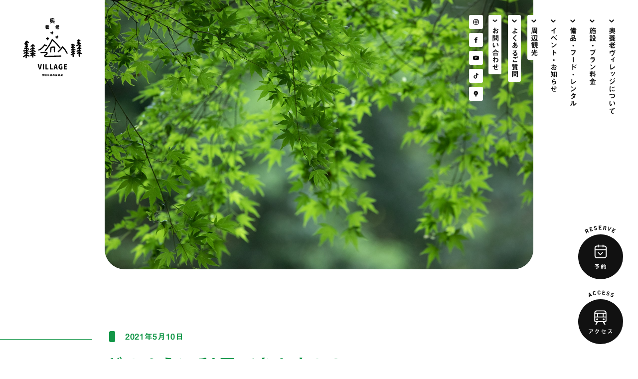

--- FILE ---
content_type: text/html; charset=UTF-8
request_url: https://okuyorovillage.com/faq/%E3%81%A9%E3%81%AE%E3%82%88%E3%81%86%E3%81%AB%E5%88%A9%E7%94%A8%E3%81%A7%E3%81%8D%E3%81%BE%E3%81%99%E3%81%8B%EF%BC%9F
body_size: 10130
content:
<!DOCTYPE HTML>
<html lang="ja">
<head>
<meta charset="UTF-8">
<title>奥養老ヴィレッジ｜千葉県市原市のキャンプ場</title>

<meta property="og:site_name" content="奥養老ヴィレッジ｜千葉県市原市のキャンプ場" />
<meta property="og:description" content="2019年の台風被害により営業を停止していた奥養老バンガロー村が「奥養老ヴィレッジ」と名前を変え、新たなキャンプ場としてオープンします。新たな名前で生まれ変わるこの場所は、お客様やそのお子様たちとともに成長していけるようなキャンプ場を目指しています。" />
<meta name="description" content="2019年の台風被害により営業を停止していた奥養老バンガロー村が「奥養老ヴィレッジ」と名前を変え、新たなキャンプ場としてオープンします。新たな名前で生まれ変わるこの場所は、お客様やそのお子様たちとともに成長していけるようなキャンプ場を目指しています。">
<meta name="viewport" content="width=device-width, user-scalable = no">
<link rel="stylesheet" href="https://okuyorovillage.com/wp/wp-content/themes/okuyoro/style.css">


<link rel="shortcut icon" href="https://okuyorovillage.com/wp/wp-content/themes/okuyoro/images/favicon.ico">
<script type="text/javascript"src="//code.typesquare.com/static/ZDbTe4IzCko%253D/ts106f.js"charset="utf-8"></script>

		<!-- All in One SEO 4.9.3 - aioseo.com -->
	<meta name="robots" content="max-image-preview:large" />
	<link rel="canonical" href="https://okuyorovillage.com/faq/%e3%81%a9%e3%81%ae%e3%82%88%e3%81%86%e3%81%ab%e5%88%a9%e7%94%a8%e3%81%a7%e3%81%8d%e3%81%be%e3%81%99%e3%81%8b%ef%bc%9f" />
	<meta name="generator" content="All in One SEO (AIOSEO) 4.9.3" />
		<meta property="og:locale" content="ja_JP" />
		<meta property="og:site_name" content="奥養老ヴィレッジ - 千葉県市原市のキャンプ場" />
		<meta property="og:type" content="article" />
		<meta property="og:title" content="どのように利用できますか？ - 奥養老ヴィレッジ" />
		<meta property="og:url" content="https://okuyorovillage.com/faq/%e3%81%a9%e3%81%ae%e3%82%88%e3%81%86%e3%81%ab%e5%88%a9%e7%94%a8%e3%81%a7%e3%81%8d%e3%81%be%e3%81%99%e3%81%8b%ef%bc%9f" />
		<meta property="og:image" content="https://okuyorovillage.com/wp/wp-content/uploads/2021/06/sns.jpg" />
		<meta property="og:image:secure_url" content="https://okuyorovillage.com/wp/wp-content/uploads/2021/06/sns.jpg" />
		<meta property="og:image:width" content="1200" />
		<meta property="og:image:height" content="630" />
		<meta property="article:published_time" content="2021-05-10T03:10:10+00:00" />
		<meta property="article:modified_time" content="2025-06-09T12:13:38+00:00" />
		<meta name="twitter:card" content="summary_large_image" />
		<meta name="twitter:title" content="どのように利用できますか？ - 奥養老ヴィレッジ" />
		<meta name="twitter:image" content="https://okuyorovillage.com/wp/wp-content/uploads/2021/06/sns.jpg" />
		<script type="application/ld+json" class="aioseo-schema">
			{"@context":"https:\/\/schema.org","@graph":[{"@type":"BreadcrumbList","@id":"https:\/\/okuyorovillage.com\/faq\/%e3%81%a9%e3%81%ae%e3%82%88%e3%81%86%e3%81%ab%e5%88%a9%e7%94%a8%e3%81%a7%e3%81%8d%e3%81%be%e3%81%99%e3%81%8b%ef%bc%9f#breadcrumblist","itemListElement":[{"@type":"ListItem","@id":"https:\/\/okuyorovillage.com#listItem","position":1,"name":"\u30db\u30fc\u30e0","item":"https:\/\/okuyorovillage.com","nextItem":{"@type":"ListItem","@id":"https:\/\/okuyorovillage.com\/faq#listItem","name":"\u3088\u304f\u3042\u308b\u3054\u8cea\u554f"}},{"@type":"ListItem","@id":"https:\/\/okuyorovillage.com\/faq#listItem","position":2,"name":"\u3088\u304f\u3042\u308b\u3054\u8cea\u554f","item":"https:\/\/okuyorovillage.com\/faq","nextItem":{"@type":"ListItem","@id":"https:\/\/okuyorovillage.com\/faqcate\/cable-car#listItem","name":"\u30b1\u30fc\u30d6\u30eb\u30ab\u30fc\u306e\u5229\u7528"},"previousItem":{"@type":"ListItem","@id":"https:\/\/okuyorovillage.com#listItem","name":"\u30db\u30fc\u30e0"}},{"@type":"ListItem","@id":"https:\/\/okuyorovillage.com\/faqcate\/cable-car#listItem","position":3,"name":"\u30b1\u30fc\u30d6\u30eb\u30ab\u30fc\u306e\u5229\u7528","item":"https:\/\/okuyorovillage.com\/faqcate\/cable-car","nextItem":{"@type":"ListItem","@id":"https:\/\/okuyorovillage.com\/faq\/%e3%81%a9%e3%81%ae%e3%82%88%e3%81%86%e3%81%ab%e5%88%a9%e7%94%a8%e3%81%a7%e3%81%8d%e3%81%be%e3%81%99%e3%81%8b%ef%bc%9f#listItem","name":"\u3069\u306e\u3088\u3046\u306b\u5229\u7528\u3067\u304d\u307e\u3059\u304b\uff1f"},"previousItem":{"@type":"ListItem","@id":"https:\/\/okuyorovillage.com\/faq#listItem","name":"\u3088\u304f\u3042\u308b\u3054\u8cea\u554f"}},{"@type":"ListItem","@id":"https:\/\/okuyorovillage.com\/faq\/%e3%81%a9%e3%81%ae%e3%82%88%e3%81%86%e3%81%ab%e5%88%a9%e7%94%a8%e3%81%a7%e3%81%8d%e3%81%be%e3%81%99%e3%81%8b%ef%bc%9f#listItem","position":4,"name":"\u3069\u306e\u3088\u3046\u306b\u5229\u7528\u3067\u304d\u307e\u3059\u304b\uff1f","previousItem":{"@type":"ListItem","@id":"https:\/\/okuyorovillage.com\/faqcate\/cable-car#listItem","name":"\u30b1\u30fc\u30d6\u30eb\u30ab\u30fc\u306e\u5229\u7528"}}]},{"@type":"Organization","@id":"https:\/\/okuyorovillage.com\/#organization","name":"\u5965\u990a\u8001\u30f4\u30a3\u30ec\u30c3\u30b8","description":"\u5343\u8449\u770c\u5e02\u539f\u5e02\u306e\u30ad\u30e3\u30f3\u30d7\u5834","url":"https:\/\/okuyorovillage.com\/"},{"@type":"WebPage","@id":"https:\/\/okuyorovillage.com\/faq\/%e3%81%a9%e3%81%ae%e3%82%88%e3%81%86%e3%81%ab%e5%88%a9%e7%94%a8%e3%81%a7%e3%81%8d%e3%81%be%e3%81%99%e3%81%8b%ef%bc%9f#webpage","url":"https:\/\/okuyorovillage.com\/faq\/%e3%81%a9%e3%81%ae%e3%82%88%e3%81%86%e3%81%ab%e5%88%a9%e7%94%a8%e3%81%a7%e3%81%8d%e3%81%be%e3%81%99%e3%81%8b%ef%bc%9f","name":"\u3069\u306e\u3088\u3046\u306b\u5229\u7528\u3067\u304d\u307e\u3059\u304b\uff1f - \u5965\u990a\u8001\u30f4\u30a3\u30ec\u30c3\u30b8","inLanguage":"ja","isPartOf":{"@id":"https:\/\/okuyorovillage.com\/#website"},"breadcrumb":{"@id":"https:\/\/okuyorovillage.com\/faq\/%e3%81%a9%e3%81%ae%e3%82%88%e3%81%86%e3%81%ab%e5%88%a9%e7%94%a8%e3%81%a7%e3%81%8d%e3%81%be%e3%81%99%e3%81%8b%ef%bc%9f#breadcrumblist"},"datePublished":"2021-05-10T12:10:10+09:00","dateModified":"2025-06-09T21:13:38+09:00"},{"@type":"WebSite","@id":"https:\/\/okuyorovillage.com\/#website","url":"https:\/\/okuyorovillage.com\/","name":"\u5965\u990a\u8001\u30f4\u30a3\u30ec\u30c3\u30b8","description":"\u5343\u8449\u770c\u5e02\u539f\u5e02\u306e\u30ad\u30e3\u30f3\u30d7\u5834","inLanguage":"ja","publisher":{"@id":"https:\/\/okuyorovillage.com\/#organization"}}]}
		</script>
		<!-- All in One SEO -->

<link rel='dns-prefetch' href='//www.googletagmanager.com' />
<link rel="alternate" title="oEmbed (JSON)" type="application/json+oembed" href="https://okuyorovillage.com/wp-json/oembed/1.0/embed?url=https%3A%2F%2Fokuyorovillage.com%2Ffaq%2F%25e3%2581%25a9%25e3%2581%25ae%25e3%2582%2588%25e3%2581%2586%25e3%2581%25ab%25e5%2588%25a9%25e7%2594%25a8%25e3%2581%25a7%25e3%2581%258d%25e3%2581%25be%25e3%2581%2599%25e3%2581%258b%25ef%25bc%259f" />
<link rel="alternate" title="oEmbed (XML)" type="text/xml+oembed" href="https://okuyorovillage.com/wp-json/oembed/1.0/embed?url=https%3A%2F%2Fokuyorovillage.com%2Ffaq%2F%25e3%2581%25a9%25e3%2581%25ae%25e3%2582%2588%25e3%2581%2586%25e3%2581%25ab%25e5%2588%25a9%25e7%2594%25a8%25e3%2581%25a7%25e3%2581%258d%25e3%2581%25be%25e3%2581%2599%25e3%2581%258b%25ef%25bc%259f&#038;format=xml" />
		<!-- This site uses the Google Analytics by MonsterInsights plugin v8.21.0 - Using Analytics tracking - https://www.monsterinsights.com/ -->
		<!-- Note: MonsterInsights is not currently configured on this site. The site owner needs to authenticate with Google Analytics in the MonsterInsights settings panel. -->
					<!-- No tracking code set -->
				<!-- / Google Analytics by MonsterInsights -->
		<style id='wp-img-auto-sizes-contain-inline-css' type='text/css'>
img:is([sizes=auto i],[sizes^="auto," i]){contain-intrinsic-size:3000px 1500px}
/*# sourceURL=wp-img-auto-sizes-contain-inline-css */
</style>
<style id='wp-emoji-styles-inline-css' type='text/css'>

	img.wp-smiley, img.emoji {
		display: inline !important;
		border: none !important;
		box-shadow: none !important;
		height: 1em !important;
		width: 1em !important;
		margin: 0 0.07em !important;
		vertical-align: -0.1em !important;
		background: none !important;
		padding: 0 !important;
	}
/*# sourceURL=wp-emoji-styles-inline-css */
</style>
<style id='wp-block-library-inline-css' type='text/css'>
:root{--wp-block-synced-color:#7a00df;--wp-block-synced-color--rgb:122,0,223;--wp-bound-block-color:var(--wp-block-synced-color);--wp-editor-canvas-background:#ddd;--wp-admin-theme-color:#007cba;--wp-admin-theme-color--rgb:0,124,186;--wp-admin-theme-color-darker-10:#006ba1;--wp-admin-theme-color-darker-10--rgb:0,107,160.5;--wp-admin-theme-color-darker-20:#005a87;--wp-admin-theme-color-darker-20--rgb:0,90,135;--wp-admin-border-width-focus:2px}@media (min-resolution:192dpi){:root{--wp-admin-border-width-focus:1.5px}}.wp-element-button{cursor:pointer}:root .has-very-light-gray-background-color{background-color:#eee}:root .has-very-dark-gray-background-color{background-color:#313131}:root .has-very-light-gray-color{color:#eee}:root .has-very-dark-gray-color{color:#313131}:root .has-vivid-green-cyan-to-vivid-cyan-blue-gradient-background{background:linear-gradient(135deg,#00d084,#0693e3)}:root .has-purple-crush-gradient-background{background:linear-gradient(135deg,#34e2e4,#4721fb 50%,#ab1dfe)}:root .has-hazy-dawn-gradient-background{background:linear-gradient(135deg,#faaca8,#dad0ec)}:root .has-subdued-olive-gradient-background{background:linear-gradient(135deg,#fafae1,#67a671)}:root .has-atomic-cream-gradient-background{background:linear-gradient(135deg,#fdd79a,#004a59)}:root .has-nightshade-gradient-background{background:linear-gradient(135deg,#330968,#31cdcf)}:root .has-midnight-gradient-background{background:linear-gradient(135deg,#020381,#2874fc)}:root{--wp--preset--font-size--normal:16px;--wp--preset--font-size--huge:42px}.has-regular-font-size{font-size:1em}.has-larger-font-size{font-size:2.625em}.has-normal-font-size{font-size:var(--wp--preset--font-size--normal)}.has-huge-font-size{font-size:var(--wp--preset--font-size--huge)}.has-text-align-center{text-align:center}.has-text-align-left{text-align:left}.has-text-align-right{text-align:right}.has-fit-text{white-space:nowrap!important}#end-resizable-editor-section{display:none}.aligncenter{clear:both}.items-justified-left{justify-content:flex-start}.items-justified-center{justify-content:center}.items-justified-right{justify-content:flex-end}.items-justified-space-between{justify-content:space-between}.screen-reader-text{border:0;clip-path:inset(50%);height:1px;margin:-1px;overflow:hidden;padding:0;position:absolute;width:1px;word-wrap:normal!important}.screen-reader-text:focus{background-color:#ddd;clip-path:none;color:#444;display:block;font-size:1em;height:auto;left:5px;line-height:normal;padding:15px 23px 14px;text-decoration:none;top:5px;width:auto;z-index:100000}html :where(.has-border-color){border-style:solid}html :where([style*=border-top-color]){border-top-style:solid}html :where([style*=border-right-color]){border-right-style:solid}html :where([style*=border-bottom-color]){border-bottom-style:solid}html :where([style*=border-left-color]){border-left-style:solid}html :where([style*=border-width]){border-style:solid}html :where([style*=border-top-width]){border-top-style:solid}html :where([style*=border-right-width]){border-right-style:solid}html :where([style*=border-bottom-width]){border-bottom-style:solid}html :where([style*=border-left-width]){border-left-style:solid}html :where(img[class*=wp-image-]){height:auto;max-width:100%}:where(figure){margin:0 0 1em}html :where(.is-position-sticky){--wp-admin--admin-bar--position-offset:var(--wp-admin--admin-bar--height,0px)}@media screen and (max-width:600px){html :where(.is-position-sticky){--wp-admin--admin-bar--position-offset:0px}}

/*# sourceURL=wp-block-library-inline-css */
</style><style id='global-styles-inline-css' type='text/css'>
:root{--wp--preset--aspect-ratio--square: 1;--wp--preset--aspect-ratio--4-3: 4/3;--wp--preset--aspect-ratio--3-4: 3/4;--wp--preset--aspect-ratio--3-2: 3/2;--wp--preset--aspect-ratio--2-3: 2/3;--wp--preset--aspect-ratio--16-9: 16/9;--wp--preset--aspect-ratio--9-16: 9/16;--wp--preset--color--black: #000000;--wp--preset--color--cyan-bluish-gray: #abb8c3;--wp--preset--color--white: #ffffff;--wp--preset--color--pale-pink: #f78da7;--wp--preset--color--vivid-red: #cf2e2e;--wp--preset--color--luminous-vivid-orange: #ff6900;--wp--preset--color--luminous-vivid-amber: #fcb900;--wp--preset--color--light-green-cyan: #7bdcb5;--wp--preset--color--vivid-green-cyan: #00d084;--wp--preset--color--pale-cyan-blue: #8ed1fc;--wp--preset--color--vivid-cyan-blue: #0693e3;--wp--preset--color--vivid-purple: #9b51e0;--wp--preset--gradient--vivid-cyan-blue-to-vivid-purple: linear-gradient(135deg,rgb(6,147,227) 0%,rgb(155,81,224) 100%);--wp--preset--gradient--light-green-cyan-to-vivid-green-cyan: linear-gradient(135deg,rgb(122,220,180) 0%,rgb(0,208,130) 100%);--wp--preset--gradient--luminous-vivid-amber-to-luminous-vivid-orange: linear-gradient(135deg,rgb(252,185,0) 0%,rgb(255,105,0) 100%);--wp--preset--gradient--luminous-vivid-orange-to-vivid-red: linear-gradient(135deg,rgb(255,105,0) 0%,rgb(207,46,46) 100%);--wp--preset--gradient--very-light-gray-to-cyan-bluish-gray: linear-gradient(135deg,rgb(238,238,238) 0%,rgb(169,184,195) 100%);--wp--preset--gradient--cool-to-warm-spectrum: linear-gradient(135deg,rgb(74,234,220) 0%,rgb(151,120,209) 20%,rgb(207,42,186) 40%,rgb(238,44,130) 60%,rgb(251,105,98) 80%,rgb(254,248,76) 100%);--wp--preset--gradient--blush-light-purple: linear-gradient(135deg,rgb(255,206,236) 0%,rgb(152,150,240) 100%);--wp--preset--gradient--blush-bordeaux: linear-gradient(135deg,rgb(254,205,165) 0%,rgb(254,45,45) 50%,rgb(107,0,62) 100%);--wp--preset--gradient--luminous-dusk: linear-gradient(135deg,rgb(255,203,112) 0%,rgb(199,81,192) 50%,rgb(65,88,208) 100%);--wp--preset--gradient--pale-ocean: linear-gradient(135deg,rgb(255,245,203) 0%,rgb(182,227,212) 50%,rgb(51,167,181) 100%);--wp--preset--gradient--electric-grass: linear-gradient(135deg,rgb(202,248,128) 0%,rgb(113,206,126) 100%);--wp--preset--gradient--midnight: linear-gradient(135deg,rgb(2,3,129) 0%,rgb(40,116,252) 100%);--wp--preset--font-size--small: 13px;--wp--preset--font-size--medium: 20px;--wp--preset--font-size--large: 36px;--wp--preset--font-size--x-large: 42px;--wp--preset--spacing--20: 0.44rem;--wp--preset--spacing--30: 0.67rem;--wp--preset--spacing--40: 1rem;--wp--preset--spacing--50: 1.5rem;--wp--preset--spacing--60: 2.25rem;--wp--preset--spacing--70: 3.38rem;--wp--preset--spacing--80: 5.06rem;--wp--preset--shadow--natural: 6px 6px 9px rgba(0, 0, 0, 0.2);--wp--preset--shadow--deep: 12px 12px 50px rgba(0, 0, 0, 0.4);--wp--preset--shadow--sharp: 6px 6px 0px rgba(0, 0, 0, 0.2);--wp--preset--shadow--outlined: 6px 6px 0px -3px rgb(255, 255, 255), 6px 6px rgb(0, 0, 0);--wp--preset--shadow--crisp: 6px 6px 0px rgb(0, 0, 0);}:where(.is-layout-flex){gap: 0.5em;}:where(.is-layout-grid){gap: 0.5em;}body .is-layout-flex{display: flex;}.is-layout-flex{flex-wrap: wrap;align-items: center;}.is-layout-flex > :is(*, div){margin: 0;}body .is-layout-grid{display: grid;}.is-layout-grid > :is(*, div){margin: 0;}:where(.wp-block-columns.is-layout-flex){gap: 2em;}:where(.wp-block-columns.is-layout-grid){gap: 2em;}:where(.wp-block-post-template.is-layout-flex){gap: 1.25em;}:where(.wp-block-post-template.is-layout-grid){gap: 1.25em;}.has-black-color{color: var(--wp--preset--color--black) !important;}.has-cyan-bluish-gray-color{color: var(--wp--preset--color--cyan-bluish-gray) !important;}.has-white-color{color: var(--wp--preset--color--white) !important;}.has-pale-pink-color{color: var(--wp--preset--color--pale-pink) !important;}.has-vivid-red-color{color: var(--wp--preset--color--vivid-red) !important;}.has-luminous-vivid-orange-color{color: var(--wp--preset--color--luminous-vivid-orange) !important;}.has-luminous-vivid-amber-color{color: var(--wp--preset--color--luminous-vivid-amber) !important;}.has-light-green-cyan-color{color: var(--wp--preset--color--light-green-cyan) !important;}.has-vivid-green-cyan-color{color: var(--wp--preset--color--vivid-green-cyan) !important;}.has-pale-cyan-blue-color{color: var(--wp--preset--color--pale-cyan-blue) !important;}.has-vivid-cyan-blue-color{color: var(--wp--preset--color--vivid-cyan-blue) !important;}.has-vivid-purple-color{color: var(--wp--preset--color--vivid-purple) !important;}.has-black-background-color{background-color: var(--wp--preset--color--black) !important;}.has-cyan-bluish-gray-background-color{background-color: var(--wp--preset--color--cyan-bluish-gray) !important;}.has-white-background-color{background-color: var(--wp--preset--color--white) !important;}.has-pale-pink-background-color{background-color: var(--wp--preset--color--pale-pink) !important;}.has-vivid-red-background-color{background-color: var(--wp--preset--color--vivid-red) !important;}.has-luminous-vivid-orange-background-color{background-color: var(--wp--preset--color--luminous-vivid-orange) !important;}.has-luminous-vivid-amber-background-color{background-color: var(--wp--preset--color--luminous-vivid-amber) !important;}.has-light-green-cyan-background-color{background-color: var(--wp--preset--color--light-green-cyan) !important;}.has-vivid-green-cyan-background-color{background-color: var(--wp--preset--color--vivid-green-cyan) !important;}.has-pale-cyan-blue-background-color{background-color: var(--wp--preset--color--pale-cyan-blue) !important;}.has-vivid-cyan-blue-background-color{background-color: var(--wp--preset--color--vivid-cyan-blue) !important;}.has-vivid-purple-background-color{background-color: var(--wp--preset--color--vivid-purple) !important;}.has-black-border-color{border-color: var(--wp--preset--color--black) !important;}.has-cyan-bluish-gray-border-color{border-color: var(--wp--preset--color--cyan-bluish-gray) !important;}.has-white-border-color{border-color: var(--wp--preset--color--white) !important;}.has-pale-pink-border-color{border-color: var(--wp--preset--color--pale-pink) !important;}.has-vivid-red-border-color{border-color: var(--wp--preset--color--vivid-red) !important;}.has-luminous-vivid-orange-border-color{border-color: var(--wp--preset--color--luminous-vivid-orange) !important;}.has-luminous-vivid-amber-border-color{border-color: var(--wp--preset--color--luminous-vivid-amber) !important;}.has-light-green-cyan-border-color{border-color: var(--wp--preset--color--light-green-cyan) !important;}.has-vivid-green-cyan-border-color{border-color: var(--wp--preset--color--vivid-green-cyan) !important;}.has-pale-cyan-blue-border-color{border-color: var(--wp--preset--color--pale-cyan-blue) !important;}.has-vivid-cyan-blue-border-color{border-color: var(--wp--preset--color--vivid-cyan-blue) !important;}.has-vivid-purple-border-color{border-color: var(--wp--preset--color--vivid-purple) !important;}.has-vivid-cyan-blue-to-vivid-purple-gradient-background{background: var(--wp--preset--gradient--vivid-cyan-blue-to-vivid-purple) !important;}.has-light-green-cyan-to-vivid-green-cyan-gradient-background{background: var(--wp--preset--gradient--light-green-cyan-to-vivid-green-cyan) !important;}.has-luminous-vivid-amber-to-luminous-vivid-orange-gradient-background{background: var(--wp--preset--gradient--luminous-vivid-amber-to-luminous-vivid-orange) !important;}.has-luminous-vivid-orange-to-vivid-red-gradient-background{background: var(--wp--preset--gradient--luminous-vivid-orange-to-vivid-red) !important;}.has-very-light-gray-to-cyan-bluish-gray-gradient-background{background: var(--wp--preset--gradient--very-light-gray-to-cyan-bluish-gray) !important;}.has-cool-to-warm-spectrum-gradient-background{background: var(--wp--preset--gradient--cool-to-warm-spectrum) !important;}.has-blush-light-purple-gradient-background{background: var(--wp--preset--gradient--blush-light-purple) !important;}.has-blush-bordeaux-gradient-background{background: var(--wp--preset--gradient--blush-bordeaux) !important;}.has-luminous-dusk-gradient-background{background: var(--wp--preset--gradient--luminous-dusk) !important;}.has-pale-ocean-gradient-background{background: var(--wp--preset--gradient--pale-ocean) !important;}.has-electric-grass-gradient-background{background: var(--wp--preset--gradient--electric-grass) !important;}.has-midnight-gradient-background{background: var(--wp--preset--gradient--midnight) !important;}.has-small-font-size{font-size: var(--wp--preset--font-size--small) !important;}.has-medium-font-size{font-size: var(--wp--preset--font-size--medium) !important;}.has-large-font-size{font-size: var(--wp--preset--font-size--large) !important;}.has-x-large-font-size{font-size: var(--wp--preset--font-size--x-large) !important;}
/*# sourceURL=global-styles-inline-css */
</style>

<style id='classic-theme-styles-inline-css' type='text/css'>
/*! This file is auto-generated */
.wp-block-button__link{color:#fff;background-color:#32373c;border-radius:9999px;box-shadow:none;text-decoration:none;padding:calc(.667em + 2px) calc(1.333em + 2px);font-size:1.125em}.wp-block-file__button{background:#32373c;color:#fff;text-decoration:none}
/*# sourceURL=/wp-includes/css/classic-themes.min.css */
</style>

<!-- Google アナリティクス スニペット (Site Kit が追加) -->
<script type="text/javascript" src="https://www.googletagmanager.com/gtag/js?id=UA-199117917-1" id="google_gtagjs-js" async></script>
<script type="text/javascript" id="google_gtagjs-js-after">
/* <![CDATA[ */
window.dataLayer = window.dataLayer || [];function gtag(){dataLayer.push(arguments);}
gtag('set', 'linker', {"domains":["okuyorovillage.com"]} );
gtag("js", new Date());
gtag("set", "developer_id.dZTNiMT", true);
gtag("config", "UA-199117917-1", {"anonymize_ip":true});
gtag("config", "GT-M3KFRBB");
//# sourceURL=google_gtagjs-js-after
/* ]]> */
</script>

<!-- (ここまで) Google アナリティクス スニペット (Site Kit が追加) -->
<link rel="https://api.w.org/" href="https://okuyorovillage.com/wp-json/" /><link rel="alternate" title="JSON" type="application/json" href="https://okuyorovillage.com/wp-json/wp/v2/faq/96" /><link rel="EditURI" type="application/rsd+xml" title="RSD" href="https://okuyorovillage.com/wp/xmlrpc.php?rsd" />
<meta name="generator" content="WordPress 6.9" />
<link rel='shortlink' href='https://okuyorovillage.com/?p=96' />
<meta name="generator" content="Site Kit by Google 1.113.0" />
<!-- Global site tag (gtag.js) - Google Analytics -->
<script async src="https://www.googletagmanager.com/gtag/js?id=G-JQWMHL4QE9"></script>
<script>
  window.dataLayer = window.dataLayer || [];
  function gtag(){dataLayer.push(arguments);}
  gtag('js', new Date());

  gtag('config', 'G-JQWMHL4QE9');
</script>
</head>
<body class="wp-singular faq-template-default single single-faq postid-96 wp-theme-okuyoro" id="pagetop">




<div class="link"></div>

<header>
<h1 class="site_logo"><a href="https://okuyorovillage.com/"><img src="https://okuyorovillage.com/wp/wp-content/themes/okuyoro/images/common/logo2022.svg" alt="奥養老ヴィレッジ"></a></h1>
<div class="toggle"><span></span><span></span><span></span></div>
<div id="menu">
<div class="navi">
<ul class="main">
<li class="g_navi"><a href="https://okuyorovillage.com/about/">奥養老ヴィレッジについて</a></li>
<li class="g_navi"><a href="https://okuyorovillage.com/plan/">施設・プラン料金</a></li>
<li class="g_navi"><a href="https://okuyorovillage.com/item/">備品・フード・レンタル</a></li>
<li class="g_navi"><a href="https://okuyorovillage.com/info/">イベント・お知らせ</a></li>
<li class="g_navi"><a href="https://okuyorovillage.com/sightseeing/">周辺観光</a></li>
<li class="g_navi"><a href="https://okuyorovillage.com/faq/">よくあるご質問</a></li>
<li class="g_navi"><a href="https://okuyorovillage.com/contact/">お問い合わせ</a></li>
</ul>
<ul class="btn_circle">
<li class="reserve"><a href="https://camprsv.com/11969/rsv_list/" target="_blank"><span>予約</span></a></li>
<li class="access"><a href="https://okuyorovillage.com/about/#access"><span>アクセス</span></a></li>
</ul>
</div><!--navi-->
</div><!--menu-->

<ul>
<li class="sns">
<a href="https://www.instagram.com/okuyourou_village/" target="_blank"><img src="https://okuyorovillage.com/wp/wp-content/themes/okuyoro/images/common/icon_instagram.svg" class="Instagram"></a>
<a href="https://www.facebook.com/okuyorovillage/" target="_blank"><img src="https://okuyorovillage.com/wp/wp-content/themes/okuyoro/images/common/icon_fb.svg" class="Facebook"></a>
<a href="https://www.youtube.com/channel/UCTEkpBKtahFhQxcjmiYSqQQ" target="_blank"><img src="https://okuyorovillage.com/wp/wp-content/themes/okuyoro/images/common/icon_youtube.svg" class="Youtube"></a>
<a href="https://www.tiktok.com/@okuyorovillage" target="_blank"><img src="https://okuyorovillage.com/wp/wp-content/themes/okuyoro/images/common/icon_tiktok.svg" class="TikTok"></a>
<a href="https://goo.gl/maps/1QuGMe1kLEbfqSpj9" target="_blank"><img src="https://okuyorovillage.com/wp/wp-content/themes/okuyoro/images/common/icon_map.svg" class="Google map"></a>
</li>
</ul>

</header>



<main><div data-scroll>

<div class="kv_area">

<div class="header_image info"></div>

</div><!--kv_area-->









<div class="page_title page_title_detail">
<div class="sub">
<span class="cate"></span><span class="date">2021年5月10日</span>
</div>
<h1 class="title title_l">
どのように利用できますか？</h1>
</div>



<div class="post_body wide_detail">
</div><!--post_body-->

<div class="wide_detail">

<table class="table_standard">




</table>

</div><!--wide_detail-->





















<div class="border_top">

<div class="wide1160">

<h2 class="st_standard title_l">イベント・お知らせ</h2>

<ul class="info_list">


<li><a href="https://okuyorovillage.com/info/information/%e3%81%8a%e5%95%8f%e3%81%84%e5%90%88%e3%82%8f%e3%81%9b%e3%81%afline%e3%81%8b%e3%82%89%e6%89%bf%e3%82%8a%e3%81%be%e3%81%99%ef%bc%81.html">
<div class="img">
<img width="600" height="480" src="https://okuyorovillage.com/wp/wp-content/uploads/2024/06/スライド1-600x480.jpg" class="attachment-thumb_m size-thumb_m wp-post-image" alt="" decoding="async" loading="lazy" srcset="https://okuyorovillage.com/wp/wp-content/uploads/2024/06/スライド1-600x480.jpg 600w, https://okuyorovillage.com/wp/wp-content/uploads/2024/06/スライド1-500x400.jpg 500w" sizes="auto, (max-width: 600px) 100vw, 600px" /><span class="cat">
お知らせ</span></div>
<div class="text">
<h3>お問い合わせ・ご連絡はLINEから承ります！</h3>
<p>2024年6月18日</p>
</div>
</a></li>


<li><a href="https://okuyorovillage.com/info/information/%e5%86%ac%e5%ad%a3%e4%bc%91%e6%a5%ad2-13%ef%bc%88%e9%87%91%ef%bc%89%e3%81%be%e3%81%a7.html">
<div class="img">
      <img src="https://okuyorovillage.com/wp/wp-content/themes/okuyoro/images/common/no-image.png" alt="No-image" />
<span class="cat">
お知らせ</span></div>
<div class="text">
<h3>冬季休業2/13（金）まで</h3>
<p>2026年1月11日</p>
</div>
</a></li>


<li><a href="https://okuyorovillage.com/info/information/%e3%81%94%e4%ba%88%e7%b4%84%e3%81%af%e3%81%aa%e3%81%a3%e3%81%b7%e3%81%a7.html">
<div class="img">
      <img src="https://okuyorovillage.com/wp/wp-content/themes/okuyoro/images/common/no-image.png" alt="No-image" />
<span class="cat">
お知らせ</span></div>
<div class="text">
<h3>ご予約はなっぷで</h3>
<p>2025年11月24日</p>
</div>
</a></li>


<li><a href="https://okuyorovillage.com/info/information/2025%e3%83%bb2026%e5%b9%b4%e6%9c%ab%e5%b9%b4%e5%a7%8b%e3%81%ae%e5%96%b6%e6%a5%ad%e3%81%ab%e3%81%a4%e3%81%84%e3%81%a6.html">
<div class="img">
      <img src="https://okuyorovillage.com/wp/wp-content/themes/okuyoro/images/common/no-image.png" alt="No-image" />
<span class="cat">
お知らせ</span></div>
<div class="text">
<h3>2025・2026年末年始の営業について</h3>
<p>2025年11月5日</p>
</div>
</a></li>


<li><a href="https://okuyorovillage.com/info/information/%e9%a4%8a%e8%80%81%e6%b8%93%e8%b0%b7%e9%a7%85%e3%81%8b%e3%82%89%e5%be%92%e6%ad%a9%e3%81%a7%e3%81%8a%e8%b6%8a%e3%81%97%e3%81%ae%e3%81%8a%e5%ae%a2%e6%a7%98.html">
<div class="img">
      <img src="https://okuyorovillage.com/wp/wp-content/themes/okuyoro/images/common/no-image.png" alt="No-image" />
<span class="cat">
お知らせ</span></div>
<div class="text">
<h3>徒歩でお越しのお客様へ</h3>
<p>2025年5月6日</p>
</div>
</a></li>



</ul>


</div><!--wide1160-->

</div><!--border_top-->














<footer>

<h2 class="title_xs"><a href="https://okuyorovillage.com/">奥養老ヴィレッジ</a></h2>
<div class="sitemap">
<ul>
<li><a href="https://okuyorovillage.com/about/">奥養老ヴィレッジについて</a></li>
<li><a href="https://okuyorovillage.com/plan/">施設・プラン料金</a></li>
<li><a href="https://okuyorovillage.com/item/">備品・フード・レンタル</a></li>
<li><a href="https://okuyorovillage.com/info/">イベント・お知らせ</a></li>
</ul>
<ul>
<li><a href="https://okuyorovillage.com/sightseeing/">周辺観光</a></li>
<li><a href="https://okuyorovillage.com/faq/">よくあるご質問</a></li>
<li><a href="https://okuyorovillage.com/contact/">お問い合わせ</a></li>
</ul>
<p>
住所　〒290-0536 千葉県市原市戸面 746<br>
管理棟・売店営業時間　9:00 〜 18:00<br>
営業日　土日祝日、GW、夏休み<br>
　　　　※詳細は各予約プランをご参照ください。<br>
車　圏央道市原鶴舞インターチェンジから約30分<br>
電車　小湊鐵道養老渓谷駅から徒歩約30分
</p>

<div class="gmap gmap02">
<iframe src="https://www.google.com/maps/embed?pb=!1m14!1m8!1m3!1d13032.92263876631!2d140.154144!3d35.250517!3m2!1i1024!2i768!4f13.1!3m3!1m2!1s0x0%3A0x16bfbf290deebda5!2z5aWl6aSK6ICB44OQ44Oz44Ks44Ot44O85p2R!5e0!3m2!1sja!2sjp!4v1617986463055!5m2!1sja!2sjp" width="600" height="450" style="border:0;" allowfullscreen="" loading="lazy"></iframe>
</div>

</div>

<p class="group">学校・法人・各種団体様の貸切も行っています。お気軽に<a href="https://okuyorovillage.com/contact/">お問い合せ</a>ください。</p>
<p class="copyright">Copyright © 奥養老ヴィレッジ</p>

<a href="#pagetop" class="pagetop"><img src="https://okuyorovillage.com/wp/wp-content/themes/okuyoro/images/common/pagetop.svg" alt="ページの先頭へ"></a>

</footer>



</div></main>


<script type="text/javascript" src="https://okuyorovillage.com/wp/wp-content/themes/okuyoro/js/jquery.js"></script>
<script type="text/javascript" src="https://okuyorovillage.com/wp/wp-content/themes/okuyoro/js/common.js"></script>
<script type="text/javascript" src="https://okuyorovillage.com/wp/wp-content/themes/okuyoro/js/jquery.matchHeight.js"></script>
<script type="text/javascript" src="https://okuyorovillage.com/wp/wp-content/themes/okuyoro/js/jquery.easing.min.js"></script>
<script type="text/javascript" src="https://okuyorovillage.com/wp/wp-content/themes/okuyoro/js/jquery-animate-css-rotate-scale.js"></script>
<script type="text/javascript" src="https://okuyorovillage.com/wp/wp-content/themes/okuyoro/js/jquery-css-transform.js"></script>
<script type="text/javascript" src="https://okuyorovillage.com/wp/wp-content/themes/okuyoro/js/jquery.simplyscroll.js"></script>
<link rel="stylesheet" type="text/css" href="https://okuyorovillage.com/wp/wp-content/themes/okuyoro/js/jquery.simplyscroll.css" media="all" />
<script type="speculationrules">
{"prefetch":[{"source":"document","where":{"and":[{"href_matches":"/*"},{"not":{"href_matches":["/wp/wp-*.php","/wp/wp-admin/*","/wp/wp-content/uploads/*","/wp/wp-content/*","/wp/wp-content/plugins/*","/wp/wp-content/themes/okuyoro/*","/*\\?(.+)"]}},{"not":{"selector_matches":"a[rel~=\"nofollow\"]"}},{"not":{"selector_matches":".no-prefetch, .no-prefetch a"}}]},"eagerness":"conservative"}]}
</script>
<script id="wp-emoji-settings" type="application/json">
{"baseUrl":"https://s.w.org/images/core/emoji/17.0.2/72x72/","ext":".png","svgUrl":"https://s.w.org/images/core/emoji/17.0.2/svg/","svgExt":".svg","source":{"concatemoji":"https://okuyorovillage.com/wp/wp-includes/js/wp-emoji-release.min.js?ver=6.9"}}
</script>
<script type="module">
/* <![CDATA[ */
/*! This file is auto-generated */
const a=JSON.parse(document.getElementById("wp-emoji-settings").textContent),o=(window._wpemojiSettings=a,"wpEmojiSettingsSupports"),s=["flag","emoji"];function i(e){try{var t={supportTests:e,timestamp:(new Date).valueOf()};sessionStorage.setItem(o,JSON.stringify(t))}catch(e){}}function c(e,t,n){e.clearRect(0,0,e.canvas.width,e.canvas.height),e.fillText(t,0,0);t=new Uint32Array(e.getImageData(0,0,e.canvas.width,e.canvas.height).data);e.clearRect(0,0,e.canvas.width,e.canvas.height),e.fillText(n,0,0);const a=new Uint32Array(e.getImageData(0,0,e.canvas.width,e.canvas.height).data);return t.every((e,t)=>e===a[t])}function p(e,t){e.clearRect(0,0,e.canvas.width,e.canvas.height),e.fillText(t,0,0);var n=e.getImageData(16,16,1,1);for(let e=0;e<n.data.length;e++)if(0!==n.data[e])return!1;return!0}function u(e,t,n,a){switch(t){case"flag":return n(e,"\ud83c\udff3\ufe0f\u200d\u26a7\ufe0f","\ud83c\udff3\ufe0f\u200b\u26a7\ufe0f")?!1:!n(e,"\ud83c\udde8\ud83c\uddf6","\ud83c\udde8\u200b\ud83c\uddf6")&&!n(e,"\ud83c\udff4\udb40\udc67\udb40\udc62\udb40\udc65\udb40\udc6e\udb40\udc67\udb40\udc7f","\ud83c\udff4\u200b\udb40\udc67\u200b\udb40\udc62\u200b\udb40\udc65\u200b\udb40\udc6e\u200b\udb40\udc67\u200b\udb40\udc7f");case"emoji":return!a(e,"\ud83e\u1fac8")}return!1}function f(e,t,n,a){let r;const o=(r="undefined"!=typeof WorkerGlobalScope&&self instanceof WorkerGlobalScope?new OffscreenCanvas(300,150):document.createElement("canvas")).getContext("2d",{willReadFrequently:!0}),s=(o.textBaseline="top",o.font="600 32px Arial",{});return e.forEach(e=>{s[e]=t(o,e,n,a)}),s}function r(e){var t=document.createElement("script");t.src=e,t.defer=!0,document.head.appendChild(t)}a.supports={everything:!0,everythingExceptFlag:!0},new Promise(t=>{let n=function(){try{var e=JSON.parse(sessionStorage.getItem(o));if("object"==typeof e&&"number"==typeof e.timestamp&&(new Date).valueOf()<e.timestamp+604800&&"object"==typeof e.supportTests)return e.supportTests}catch(e){}return null}();if(!n){if("undefined"!=typeof Worker&&"undefined"!=typeof OffscreenCanvas&&"undefined"!=typeof URL&&URL.createObjectURL&&"undefined"!=typeof Blob)try{var e="postMessage("+f.toString()+"("+[JSON.stringify(s),u.toString(),c.toString(),p.toString()].join(",")+"));",a=new Blob([e],{type:"text/javascript"});const r=new Worker(URL.createObjectURL(a),{name:"wpTestEmojiSupports"});return void(r.onmessage=e=>{i(n=e.data),r.terminate(),t(n)})}catch(e){}i(n=f(s,u,c,p))}t(n)}).then(e=>{for(const n in e)a.supports[n]=e[n],a.supports.everything=a.supports.everything&&a.supports[n],"flag"!==n&&(a.supports.everythingExceptFlag=a.supports.everythingExceptFlag&&a.supports[n]);var t;a.supports.everythingExceptFlag=a.supports.everythingExceptFlag&&!a.supports.flag,a.supports.everything||((t=a.source||{}).concatemoji?r(t.concatemoji):t.wpemoji&&t.twemoji&&(r(t.twemoji),r(t.wpemoji)))});
//# sourceURL=https://okuyorovillage.com/wp/wp-includes/js/wp-emoji-loader.min.js
/* ]]> */
</script>
</body>
</html>

--- FILE ---
content_type: text/css
request_url: https://okuyorovillage.com/wp/wp-content/themes/okuyoro/style.css
body_size: 11903
content:
/*
Theme Name: 奥養老ヴィレッジ
Theme URI: https://okuyorovillage.com/
Description: 奥養老ヴィレッジ
Version: 1.0
Author: 奥養老ヴィレッジ
Author URI: https://okuyorovillage.com/
*/

@charset "UTF-8";


/*
10px	63%
11px	69%
12px	75%
13px	82%
14px	88%
15px	94%
16px	100%
17px	107%
18px	113%
19px	119%
20px	125%
21px	132%
22px	138%
23px	144%
24px	150%
25px	157%
26px	163%
*/

* {
  margin: 0;
  padding: 0;
  background-position: center center;
  box-sizing: border-box;
  outline: none;

}

img {
  height: auto;
}

html {
  -webkit-text-size-adjust: 100%;
  height: 100%;
   font-size: 62.5%;
       -moz-osx-font-smoothing: grayscale;
   -webkit-font-smoothing: antialiased;
}


body {
font-family: '中ゴシックBBB', sans-serif;
  font-weight: 400;
  color: #111;
  font-size: 1.6rem;
  line-height: 2;
  margin: auto;
  text-align: left;
  height: 100%;
  letter-spacing: 0.05em;
  overflow-wrap: break-word;
  word-wrap: break-word;
  line-break: strict;

}


li {
  list-style: none;
}

img {
	width: 100%;
  height: auto;
}

a {
  text-decoration: none;
  color: #111;
  transition: 0.2s ease-in-out;
}


a:visited {
  text-decoration: none color:#111;
}

a:hover {
  text-decoration: none;
  color: #111;
}

p a {
	text-decoration: underline;
}



a img {
  transition: 0.2s ease-in-out;
}

a:hover img {
  /*opacity: 0.8;*/
}

*::selection {
  background: #129647;
  color: #fff;
}

p,
td,
.post_body ul,
.info_body ul,
.blank,
.footer_sitemap .sub {
  text-align: justify;
  font-family: '中ゴシックBBB', sans-serif;
}

img {
  border: 0;
  vertical-align: top;
}

h1, h2, h3, h4 {
	line-height: 1.4;
}

h1, h2, h3, h4, header, .arrow, .blank, .plan_navi, .inner_link, .btn, .page_title .sub .date, .qa .title:before, .qa p:before, ul.myform li span.title, .submit, .cat  {
	font-family: "見出ゴMB31", Midashi Go MB31, YuGothic, "Yu Gothic";
	font-weight: 900;
  letter-spacing: 0.04em;
 	line-height: 1.4;

}



table {
  border-collapse: collapse;
}

.center {
	text-align: center;
}

.left {
  float: left;
}

.right{
  float: right;
}

.clearfix:after {
  content: ".";
  /* 新しいコンテンツ */
  display: block;
  clear: both;
  height: 0;
  visibility: hidden;
  /* 非表示に */
}

.clearfix {
  min-height: 1px;
}

* html .clearfix {
  height: 1px;
  /*¥*/
  /*/
  height: auto;
  overflow: hidden;
  /**/
}

.sp_only {
  display: none;
}

.pc_only {
  display: block;
}



.flex {
	display: flex;
	justify-content: space-between;
	flex-wrap: wrap;
}


.title_xl {
	font-size: 6.4rem;

}

.title_l {
	font-size: 4.2rem;
}

.post_body h2,
.title_m {
	font-size: 3.2rem;
}

.post_body h3,
.title_s {
	font-size: 2.6rem;
}

.post_body h4,
.title_xs {
	font-size: 2.1rem;
}


.ph_round {
	border-radius: 30px;
}

.annotation {
	font-size: 1.4rem;
	margin-top: 20px;
}

.img {
/*	position: relative;
	overflow: hidden;*/

	transition: 0.755s ease-in-out;
}

.img .cover {
	display: block;
	width: 150%;
	height: 150%;
	background: #fff;
	position: absolute;
	left: -0;
	top: -0;
	z-index: 10;
	border-radius: 0 0 100% 0;
	transition: 1.4s ease-in-out;
}

.bg_round .img .cover {
	background: #faf7ed;
}

.img.show {
	opacity: 1.0;
}

.img.show .cover {
	left: -140%;
	top: -100%;

}

.fade {
	transition: 0.755s ease-in-out;
	opacity: 0;
}

.fade.show {
	opacity: 1;
}

.wide1160 {
	width: 100%;
	max-width: 1360px;
	margin: 0 auto;
	padding: 0 80px;
}

.calendar_widget {
	margin-top: 120px;
	padding: 80px 0;
	background: url(images/common/bg.jpg);
	background-size: 500px 500px;
}

.calendar_widget .inner {
	max-width: 960px;
	margin: 0 auto;
}

.flex {
	display: flex;
	justify-content: space-between;
	align-content: flex-start;
	align-items: flex-start;
	flex-wrap: wrap;
}


.wide_detail {
	width: 100%;
	max-width: 1010px;
	margin: 0 auto;
	padding: 0 80px;
}

.wide_1_2 {
	width: 46.7%;
}

.wide_1_2_w {
	width: 53.3%;
}

.wide_1_3 {
	width: 29.0%;
}

.lead p.wide_2_3,
.wide_2_3 {
	width: 64.4%;
}

.wide_1_4 {
	width: 20.1%;
}

.wide_1_5 {
	width: 17.0%;
}

.wide_3_4 {
	width: 73.3%;
}

.title_vert {
	color: #129647;

    position: relative;
	overflow: hidden;
	box-sizing: content-box;
	opacity: 0;

}

.title_vert .vert {
	align-self: center;
	display: inline-block;
    -webkit-writing-mode: vertical-rl;
    -ms-writing-mode: tb-rl;
    writing-mode: vertical-rl;
    border: 2px solid #129647;
    padding: 18px 12px;
    background: #fff;

}

.title_vert.show {
	opacity: 1;
}




.order1 .title_vert {

}

.order2 .title_vert {
	margin-right: -30px;
}

.border_top {
	border-top: 1px solid #111;
	padding-top: 160px;
	margin-top: 160px;
}

.faq_list .border_top:first-child {
	border-top: none;
	padding-top: 0;
	margin-top: 0;
}

.btn_area {
	padding: 140px 30px;
}

.btn_area_right {
	text-align: right;
}

.ph {
	border-radius: 40px;
}

.arrow {
	line-height: 1;
	padding: 20px 0;
}

.arrow span {
	display: inline-block;
	width: 40px;
	height: 1px;
	vertical-align: middle;
	margin: 0 0 0 15px;
	position: relative;
	overflow: hidden;
	
}

.arrow span:after {
	content: '';
	display: block;
	width: 100%;
	height: 1px;
	background: #111;
	position: absolute;
	left: 0;
	top: 0;
}

.arrow:hover span:after {
		animation: arrow 0.6s linear;
}

@keyframes arrow {
	0% {left: 0%;}
	50% {left: 100%;}
	51% {left: -100%;}
	100% {left: 0%;}
}

.blank {
	background: url(images/common/icon_blank.svg) no-repeat right center;
	background-size: 12px auto;
	padding-right: 20px;
	float: right;
}

.btn {
	background: #111;
	color: #fff;
	border-radius: 6px;
	text-align: center;
	padding: 20px 15px;
	display: block;
	font-size: 1.6rem;
}

a.btn:hover {
	color: #fff;
	background: #129647;
}

.btn span.reserve {


	display: inline-block;


	background-repeat: no-repeat;
	background-size: 32px auto;
	background-position: left center;
	background-image: url(images/common/icon_reserve.svg);
	padding: 0 0 0 50px;
	line-height: 36px;

}

.btn span.reserve .pc_only {
	display: inline;
}



.bg {
	background: url(images/common/bg.jpg);
	background-size: 500px 500px;
}

.table_standard {
	width: 100%;
}

.table_standard th,
.table_standard td {
	text-align: left;
	padding: 15px 0;
	vertical-align: top;
}

.table_standard th {
	width: 25%;
}

.wide_2_3 .table_standard th {
	width: 40%;
}

.table_standard th:before {
	content: '';
	width: 30px;
	height: 1px;
	display: inline-block;
	vertical-align: middle;
	background: #129647;
	margin: 0 30px 0 0;
}

.table_standard td {
	width: 75%;
}

.st_standard {
	margin: 0 0 70px 0;
}

.img_list .img {
	margin: 0 0 30px 0;
}

.img_list .text {
	padding: 10px;
}

.img_list .text .sst {
	margin: 0 0 20px 0;
}


/*----------------------------------------------------------------------------------

	レイアウト A

----------------------------------------------------------------------------------*/


.layout_em {
	margin-bottom: 80px;
}

.layout_em .title_vert {
	position: absolute;
	right:20.5%;
	margin: -80px -30px 0 0;
	display: inline-block;
	overflow: visible;
	width: 100%;
	height: 500px;
}

.layout_em .title_vert .vert {
	position: absolute;
	top: 0;
	right: 0;
}

.layout_em .layout_child {
	display: flex;
	justify-content: space-between;
	margin: 0 0 230px 0;
}

.layout_em .layout_child:last-child,
.home .layout_em .layout_child:nth-last-child(2) {
	margin: 0;
}

.layout_em .layout_child:nth-child(even) {
	flex-direction: row-reverse;
}

.layout_em .layout_child .w100,
.layout_em .layout_child .marge {
	width: 47.3%;
	position: relative;
}

.layout_em .layout_child .marge {
	padding: 0 9.7% 0 2.7%;
}

.layout_em .layout_child:nth-child(even) .marge {
	padding: 0 2.7% 0 9.7% ;
}

.layout_em .layout_child .marge .st {
	margin: 20px 0 40px 0;
	font-feature-settings: "palt";
	letter-spacing: 0.12em;
}

.layout_em .layout_child .w100 {
	align-self: flex-start;
	overflow: hidden;
	border-radius: 0 40px 40px 0;
}

.layout_em .layout_child:nth-child(even) .w100 {
	border-radius: 40px 0 0 40px;
}

.layout_em .layout_child .img_sub {
	width: 250px;
	position: absolute;
	bottom: -280px;
	z-index: 10;
	right: 20.5%;
	margin: 0 -30px 0 0;
	overflow: hidden;
	border-radius: 30px;
}

.layout_em .layout_child:nth-child(even) .img_sub {
	left: 20.5%;
	right: 0;
	margin: 0 0 0 -30px;
}

/*----------------------------------------------------------------------------------

	レイアウト B

----------------------------------------------------------------------------------*/


.layout_para {
	display: flex;
	justify-content: space-between;
}

.layout_para .layout_child {
	width: 47.3%;
	padding: 0 0 0 5.2%;
	margin: 0 0 120px 0;
}

.layout_para .layout_child:nth-child(even) {
	padding: 0 5.2% 0 0;
}

.layout_para .layout_child .img {
	text-align: center;
}

.layout_para .layout_child h2 {
	display: inline-block;
	margin: 0 auto;
	border: 2px solid #129647;
	color: #129647;
	padding: 8px 16px;
	position: relative;
	z-index: 10;
	background: #fff;
}

.layout_para .layout_child .img img {
	margin-top: -28px;
	border-radius: 40px;
}

.layout_para .layout_child .text {
	padding: 56px 40px;
}

.layout_para .layout_child .text p {
	margin: 0 0 20px 0;
}

.layout_para .layout_child .btn_area {
	padding: 0;
}


/*----------------------------------------------------------------------------------

	レイアウト C

----------------------------------------------------------------------------------*/

.layout_n .layout_child .wide_1_2 {
	align-self: center;
}

.layout_n .layout_child {
	margin-bottom: 120px;
}

.layout_n .layout_child:nth-child(odd) .wide_1_2 {
	padding: 0 60px 0 96px;
}

.layout_n .layout_child:nth-child(even) .wide_1_2 {
	padding: 0 96px 0 60px;
}

.layout_n .layout_child:nth-child(even) {
	flex-direction: row-reverse;
}

.layout_n .layout_child .text {
	padding: 0 10px;
}

.layout_n .layout_child .text .price {
	display: block;
	color: #129647;
	font-size: 1.8rem;
	margin: 10px 0 36px 0;
}

.page-template-page-sightseeing .layout_n .layout_child .st {
	margin-bottom: 36px;
}

.layout_n .layout_child .text .price span {
	font-size: 1.4rem;
}

.layout_n .layout_child .text p {
	margin-bottom: 50px;
}

/*----------------------------------------------------------------------------------

	ヘッダー

----------------------------------------------------------------------------------*/


.site_logo {
	width: 210px;
	padding: 36px 46px;
	position: absolute;
	left: 0;
	top: 0;
	z-index: 60;
}

.navi .main {

    position: absolute;
    right: 36px;
    top: 30px;
    z-index: 60;
    display: flex;
    flex-direction: row-reverse;
}

.navi .main li {
	width: 30px;
	display: inline-block;
	margin-left: 9px;
}



.navi .main a {
	display: block;
	background: url(images/common/arrow_bottom.svg) no-repeat #fff;
	background-position: center top 9px;
	background-size: 10px auto;
	line-height: 1;
	padding: 24px 6px 8px 6px;
	border-radius: 3px;


	display: inline-block;
    -webkit-writing-mode: vertical-rl;
    -ms-writing-mode: tb-rl;
    writing-mode: vertical-rl;

}

.navi .main a:hover {
	background-position: center top 14px;
	margin-top: 10px;
/*	color: #129647;*/
}

ul li.sns {
	position: absolute;
	top: 30px;
	right: 307px;
	
	width: auto;
	display: flex;
	align-content: flex-start;
	align-items: flex-start;
	flex-direction: column;
	margin-right: 4px;
	z-index: 60;
}

ul li.sns a {
	margin-bottom: 8px;
	padding: 8px 8px;
	line-height: 1;
	background-image: none;
	display: inline-block;
	width: 28px;
	height: 28px;
	background: #fff;
	border-radius: 3px;
}

ul li.sns a img {
	width: 12px;
	height: auto;
	line-height: 1;
}

ul li.sns a:hover {
	margin-top: 0;
}

.btn_circle {
	position: relative;
	z-index: 60;
}

.btn_circle li {
	position: fixed;
	right: 10px;

}

.btn_circle .reserve {
	bottom: 140px;
}
.btn_circle .access {
	bottom: 10px;
}

.btn_circle a {
	color: #fff;
	width: 130px;
	height: 130px;
	display: flex;
	align-content: center;
	align-items: center;
	justify-content: center;
	position: relative;
}

.btn_circle a:before {
	content: '';
	width: 100%;
	height: 100%;
	display: block;
	background-position: center center;
	background-size: 100% 100%;
	position: absolute;
	left: 0;
	top: 0;
}

.btn_circle .reserve a:before {
	background-image: url(images/common/type_reserve.svg)
}

.btn_circle .access a:before {
	background-image: url(images/common/type_access.svg)
}


.btn_circle a:hover:before {
	animation: spin 0.8s ease-in-out;
}



@keyframes spin {
	0% {transform: rotate(0deg);}

	100% {transform: rotate(720deg);}
}


.btn_circle span {
	background-color: #111;
	height: 90px;
	width: 90px;
	display: block;
	border-radius: 50%;
	text-align: center;
	background-repeat: no-repeat;
	background-size: 32px auto;
	background-position: center top 19px;
	padding: 59px 0 0 0;
	line-height: 1;
	font-size: 1.3rem;
	transition: 0.4s ease-in-out;
}

/*
.btn_circle a:hover span {
	background-color: #129647;
}
*/

.btn_circle .reserve span {
	background-image: url(images/common/icon_reserve.svg);
}

.btn_circle .access span {
	background-image: url(images/common/icon_access.svg);
}


.toggle {
	display: none;
}



/*----------------------------------------------------------------------------------

	フッター

----------------------------------------------------------------------------------*/


footer {
	position: relative;
	padding: 110px 5.2% 200px 5.2%;
	border-top: 1px solid #111;
	margin-top: 200px;
}

.page-template-page-plan footer {
	margin-top: 0;
}

.home footer {
	border-top: none;
	margin-top: 0:
}

footer h2 {
	margin: 0 0 40px 0;
}

footer .sitemap {
	display: flex;
	align-content: flex-end;
	align-items: flex-end;
	font-size: 1.3rem;
	margin: 0 0 60px 0;
}

footer .sitemap ul {
	width: 20%;
	padding: 0 4% 0 0;
}

footer .sitemap p {
	width: 31%;
}

footer .sitemap ul li,
footer .sitemap p {

	position: relative;
	overflow: hidden;

}



footer .sitemap ul li:after {
	content: '';
	display: block;
	width: 100%;
	height: 1px;
	background: #111;
	position: absolute;
	left: 0;
	bottom: 0;
	transition: 0.4s ease-in-out;
		
}

footer .sitemap ul li:hover:after {
	animation: footer 0.6s linear;
}


@keyframes footer {
	0% {left: 0%;}
	50% {left: 100%;}
	51% {left: -100%;}
	100% {left: 0%;}
}

footer .sitemap p,
footer .sitemap ul li a {
	padding: 10px 0 8px 0;
	display: block;
}

footer .sitemap p {
	border-bottom: 1px solid #111;
}

footer .group {
	font-size: 1.4rem;
	margin-bottom: 10px;
}

footer .group a {
	text-decoration: underline;
}

footer .copyright {
	font-size: 1.1rem;
}


.pagetop {
	position: absolute;
	left: 30px;
	bottom: 20px;
	display: inline-block;
	padding: 10px 0 0 0;
}

.pagetop:hover {
	padding: 0 0 10px 0;
}

.pagetop img {
	width: 32px;
}




.gmap {
  position: relative;
  width: 100%;
  padding-top: 56.25%;
  margin-bottom: 120px;
}

.gmap iframe {
  position: absolute;
  top: 0;
  right: 0;
  width: 100% !important;
  height: 100% !important;
}


.gmap02 {
	margin-left: 4%;
  width: 25%;
  padding-top: 0%;
  height: 200px;
  margin-bottom: 0;
}





/*----------------------------------------------------------------------------------

	ホームキービジュアル

----------------------------------------------------------------------------------*/





.kv_area {
	width: 100%;
	/*max-width: 1920px;*/
	margin: 0 auto 0 auto;
	position: relative;
	overflow: visible;
	height: 540px;
	padding: 0 210px;
}

.home .kv_area {
	height: 100vh;
	margin: 0 auto 240px auto;
}



.kv_home_list {

	position: relative;
	height: 100%;
	width: 100%;
	background: url(images/common/bg.jpg);
	background-size: 500px 500px;
	
	box-sizing: content-box;
	padding: 0 0 40px 0;
	border-radius: 0 0 40px 40px;
	overflow: hidden;

}

.kv {
	position: absolute;
	top: -1px;
	left: 0;
	width: 100%;
	height: 100%;
	overflow: hidden;
	opacity: 0;

}


.kv_out {
	width: 100%;
	height: 100%;
	overflow: hidden;
	position: relative;

}

.kv .kv_list {
	width: 100%;
	height: 100%;
	display: flex;
  justify-content: center;
  align-items: center;
  position: relative;
  overflow: hidden;

}


.kv .kv_list span.kv_a,
.kv .kv_list .kv_a {
	width: 100%;
	height: 100%;
	display: block;


	background: no-repeat center center;
	background-size: cover;
	position: relative;
}


.kv .kv_list01 span.kv_a {
	background-image: url(images/ph/ph_kv03.jpg);
}

.kv .kv_list02 span.kv_a {
	background-image: url(images/ph/ph_kv02.jpg);
}

.kv .kv_list03 span.kv_a {
	background-image: url(images/ph/ph_kv01.jpg);
}


.kv_area h2 {
	color: #129647;
    -webkit-writing-mode: vertical-rl;
    -ms-writing-mode: tb-rl;
    writing-mode: vertical-rl;
    font-size: 6.4rem;
    line-height: 1.4;
   	position: absolute;
	left: 20px;
	bottom: 20px;
	z-index: 60;
	display: flex;
	flex-direction: column;

}

.kv_area h2 .sub {
	font-size: 1.4rem;
	display: block;
	line-height: 1.0;
	margin: 0 40px 0 0;
	align-self: flex-end;
}








/*----------------------------------------------------------------------------------

	ホーム

----------------------------------------------------------------------------------*/



.home_info_area {
	display: flex;


}

.home_info_area .marge {
	width: 23%;
	padding: 0 0 0 9.7%;
}

.home_info_area .w100 {
	width: 77%;
	padding: 6.9% 9.7% 5.0% 6.9%;
	border-radius: 40px 0 0 40px;
}


.info_list {
	display: flex;
	flex-wrap: wrap;
}

.info_list li {
	padding: 0 2px 0 0;
	width: 25%;
	margin-bottom: 60px;
}

.home_info_area .info_list li {
	width: 33.1%;
	margin-bottom: 0;
}

.info_list li .img {
	position: relative;

}

.info_list li a .img img {
	transition: 0.3s ease-in-out;
	height: 100%;
}

.info_list li a:hover .img img {
	filter: grayscale(100%) brightness(50%);
}

.info_list li .img .cat {
	font-size: 1.1rem;
	color: #fff;
	background: #129647;
	padding: 4px 10px;
	display: block;
	position: absolute;
	right: 0;
	top: 0;
	border-radius: 0 0 0 6px;
}

.info_list li .text {
	 padding: 20px 16px;
}

 .info_list li h3 {
	 font-size: 1.6rem;
	 margin: 0 0 6px 0;
}
 
  .info_list li p {
	  font-size: 1.3rem;
 }

.home_item_area {
	display: flex;
	justify-content: space-between;
}

.home_item_area .marge {
	width: 20.1%;

}

.home_item_area .w100 {
	width: 74.8%;


}

.item_list {
	display: flex;
	flex-wrap: wrap;
}

.item_list li {
	width: 25%;
	border-right: 2px solid #fff;
	border-radius: 30px;
	margin-bottom: 2px;
}

.home_item_area .item_list li {
	width: 33.1%;
}

.item_list li .img {
	padding: 18px;
	overflow: hidden;

}

.item_list li .img img {
	border-radius: 15px;
}

.item_list li .text {
	padding: 10px 26px 26px 26px;
}

.item_list li .text h3 {
	margin: 0 0 10px 0;
}

.item_list li .text p {
	font-size: 1.3rem;
}

.item_list li .text p.price {
	color: #129647;
	border-top: 1px dotted #129647;
	margin: 15px 0 0 0;
	padding: 15px 0 0 0;
}

.wide_img {
	width: 100%;
	height: 66.6vw;
	position: relative;
	background-size: cover;
	background-position: center center;
	position: relative;
	transition: 0.8s ease-in-out;
	/*opacity: 0;*/
}




.home .wide_img {
	height: auto;
}

.home .wide_img video {
	width: 100%;
}
/*

.wide_img:after,
.wide_img:before {
	content: '';
	display: block;
	width: 100%;
	height: 100%;
	position: absolute;
	left: 0;
	top: 0;
	background: #fff;
	transition: 1.0s ease-in-out;
	z-index: 5;
}

.wide_img:before {
	background: url(images/common/bg.jpg);
	background-size: 500px 500px;
	z-index: 4;
	transition: 1.8s ease-in-out;
}

.wide_img.show:after,
.wide_img.show:before {
	width: 0;
}
*/
.wide_img.show {
	opacity: 1;
}



.load {
	width: 100%;
	height: 100%;
	position: fixed;
	top: 0;
	right: 0;
	display: flex;
	align-content: center;
	align-items: center;
	justify-content: center;
	z-index: 100;
	overflow: hidden;
	background: #129647;
}



.load .logo {
	display: inline-block;
	position: relative;
	overflow: hidden;
	width: 35%;

}

.load .logo:before {
	content: '';
	width: 96%;
	height: 96%;
	display: block;
	background: #0d7939;
	position: absolute;
	left: 1px;
	top: 1px;
	z-index: 102;
	transition: 0.75s ease-in-out;
}

.load .logo span {
	content: '';
	width: 0;
	height: 96%;
	display: block;
	background: #fff;
	position: absolute;
	left: 1px;
	top: 1px;
	z-index: 110;
	
}

.load .logo span:after {
	content: '';
	width: 0;
	height: 100%;
	display: block;
	background: #0d7939;
	position: absolute;
	left: 0;
	top: 0;
	z-index: 115;
	transition: 0.5s ease-in-out;
}

.load.show .logo span {
	

	opacity: 0;
	transition: 0.5s ease-in-out;
}

.load.show .logo span:after {
	width: 100%;
}

.load.show .logo:before {
	opacity: 0;
}

.load .logo img {

	position: relative;
	z-index: 120;
	border-right: 1px solid #129647;
}

.link {
	position: fixed;
	width: 100%;
	height: 100%;
	top: 0;
	left: 0;
	background: #129647;
	z-index: 95;
	overflow: hidden;
}

.load:after,
.link:after {
	content: '';
	width: 30px;
	height: 30px;
	display: block;
	background: url(images/common/icon_load.svg);
	position: fixed;
	right: 20px;
	top: 20px;
	z-index: 110;
	transition: 0.3s ease;
	animation: loadspin 1.4s ease infinite;
	pointer-events: none;
}

.link.hidden:after {
	transition: 0.1s ease;
}

.load:after {
	transition: 0.4s ease;
}

.load.hidden:after,
.link.hidden:after {
	opacity: 0;
}




@keyframes loadspin {
	0% {transform: rotate(0deg);}

	100% {transform: rotate(720deg);}
}


.bn_map {
	margin-bottom: 80px;
}

.bn_map img {
	border-radius: 60px;
}


/*----------------------------------------------------------------------------------

	下層ページ

----------------------------------------------------------------------------------*/


.header_image {
	width: 100%;
	height: 100%;
	background-size: cover;
	background-position: center center;
	border-radius: 0 0 40px 40px;
}

.error404 .header_image,
.header_image.header_image,
.page-template-page-about .header_image {
	background-image: url(images/ph/header_about.jpg);
}

.page-template-page-plan .header_image {
	background-image: url(images/ph/header_plan.jpg);
}

.post-type-archive-item .header_image {
	background-image: url(images/ph/header_item.jpg);
}

.header_image.info {
	background-image: url(images/ph/header_info.jpg);
}

.page-template-page-sightseeing .header_image {
	background-image: url(images/ph/header_sightseeing.jpg);
}

.post-type-archive-faq .header_image {
	background-image: url(images/ph/header_faq.jpg);
}

.page-template-page-contact .header_image,
.page-template-page-confirm .header_image,
.page-template-page-completely .header_image {
	background-image: url(images/ph/header_contact.jpg);
}

.page_title {
	position: relative;


	width: 100%;
	max-width: 1280px;
	margin: 0 auto;
	padding: 90px 50px 60px 50px;

}

.page_title_detail {
	max-width: 1010px;
}

.page_title .title,
.page_title .sub {
	width: 100%;

	color: #129647;
	position: relative;
	background: #fff;
	z-index: 10;
	padding: 0 30px;


}

.page_title .title {
	font-feature-settings: "palt";
	letter-spacing: 0.12em;
}

.page_title .sub {
	padding-top: 30px;
	padding-bottom: 20px;
	background: #fff;
}

.page_title .sub .cate {
	font-size: 1.1rem;
	background: #129647;
	padding: 6px 6px;
	line-height: 1;
	border-radius: 3px;
	color: #fff;
	margin: 0 20px 0 4px;
	vertical-align: middle;
}

.page_title .sub .date {
	font-size: 1.8rem;
	vertical-align: middle;
}

.page_title:before {
	content: '';
	display: inline-block;
	width: 100%;
	height: 1px;
	background: #129647;
	position: absolute;
	left: -50%;
	top: 140px;
	z-index: 5;
}

.lead {
	max-width: 1280px;
	margin: 0 auto 100px auto;
	padding: 0 50px;
	position: relative;

}

.about .lead {
	font-size: 1.8rem;
	line-height: 3.0;
}

.lead p {
	padding: 0 30px;
	width: 80.0%;
}

.page-template-page-about .lead p{
	font-size: 1.8rem;
	line-height: 3.0;
}


.lead .title_vert {
	position: absolute;
	right: 50px;
	top: -200px;
	z-index: 10;
	
}

.access_area .wide1160 {
	position: relative;
}

.access_area .title_vert {
	position: absolute;
	right: 50px;
	top: -60px;
	z-index: 10;

}

.access_area .title_vert .vert {
	background: #fff;
}

.plan_navi {
	text-align: center;
	margin-bottom: 100px;
}

.plan_navi li a {
	display: block;
	background: url(images/common/arrow_bottom.svg) no-repeat #fff;
	background-position: center bottom 20px;
	background-size: 10px auto;
	line-height: 1;
	padding: 0 0 60px 0;
}

.plan_navi li a:hover {
	background-position: center bottom 10px;
}

.plan_navi li img {
	width: 186px;
	display: block;
	margin: 0 auto 28px auto;
}

.plan_navi li span {
	display: block;
	border-bottom: 1px solid #111;
	padding-bottom: 36px;
	font-size: 1.8rem;
}

.inner_link {
	display: flex;
	justify-content: flex-start;
	margin-bottom: 100px;
	flex-wrap: wrap;
	
}

.inner_link li {
	text-align: center;


	padding: 0 10px 0 10px;
	border-bottom: 1px solid #111;
	margin-right: 3%;
	width: 22%;
	margin-bottom: 20px;
}

.inner_link li:nth-child(4) {
	margin-right: 0;
}

.inner_link li a {
	background: url(images/common/arrow_bottom.svg) no-repeat #fff;
	background-position: center bottom 20px;
	background-size: 10px auto;
	padding: 20px 0 40px 0;
	display: block;
}

.inner_link li a:hover {
	background-position: center bottom 10px;
}


.qa {
	padding: 60px;
	border-radius: 40px;
	margin: 0 0 2px 0;
}

.qa .title {
	margin-bottom: 30px;

	color: #129647;
	line-height: 2;
}

.qa p {
	font-size: 1.8rem;

}

.qa .title,
.qa p {
	vertical-align: middle;
	display: flex;
	align-content: flex-start;
	align-items: flex-start;
}

.qa .title:before,
.qa p:before {
	color: #fff;
	font-size: 1.6rem;
	width: 40px;
	height: 40px;
	border-radius: 20px;
	display: inline-block;
	text-align: center;
	line-height: 40px;
	margin: 0 20px 0 0;
	min-width: 40px;

}

.qa .title:before {
	content: 'Q';
	background: #129647;
}

.qa p:before {
	content: 'A';
	background: #111;
}

.qa p a {
	display: inline;
}


/*----------------------------------------------------------------------------------

	投稿ページ

----------------------------------------------------------------------------------*/




.post_body {
	margin-bottom: 100px;
}

.post_body p,
.post_body figure {
	margin-bottom: 60px;
}

.post_body figure {
	padding: 30px 60px;
}

.post_body h2 {
	margin: 0 0 60px 0;
	display: inline-block;
	padding-bottom: 15px;
	border-bottom: 1px solid #129647;
}

.post_body h3 {
	margin: 0 0 40px 0;
}

.post_body h4 {
	margin: 0 0 20px 0;
}

.post_body ul,
.post_body ol {
	margin: 0 0 60px 0;
	padding: 0 0 0 2em;
}


.post_body li {
	text-indent: -1em;
	margin-bottom: 16px;
}

.post_body li:before {
	content: '';
	display: inline-block;
	vertical-align: middle;
	width: 10px;
	height: 10px;
	background: #129647;
	border-radius: 0.3em;
	margin: -4px 10px 0 0;
}

.post_body ul.blocks-gallery-grid {
	padding: 0;
}



.post_body .blocks-gallery-grid li {
	text-indent: 0;
	margin-bottom: 0;
}

.post_body .blocks-gallery-grid li:before {
	content: none;
}



.post_body figure.wp-block-gallery,
.post_body ul.blocks-gallery-grid figure {
	padding: 0;
}

.slide_title .line {
	display: block;
	position: relative;
	width: 10em;
	height: 1.4em;
	overflow: hidden;
}

.slide_title .line span.inner {
	position: absolute;
	left: 0;
	bottom: 0;
	display: block;
}



/*----------------------------------------------------------------------------------

	ページャー

----------------------------------------------------------------------------------*/

.wp-pagenavi_area {
	text-align: center;
	width: 100%;
}

.wp-pagenavi {
	margin: 20px auto 40px auto;
}

.wp-pagenavi span,
.wp-pagenavi a {
	display: inline-block;
	padding: 6px 14px;
	background: #129647;
	color: #fff;
	margin: 0 3px;
}

.wp-pagenavi a:hover {
	background: #111;
	color: #fff;
}

.wp-pagenavi span.current {
	background: #111;
	color: #fff;
}

.wp-pagenavi span.pages {
	font-size: 75%;
	background: none;
	color: #777;
	display: block;
	margin: 0 0 15px 0;
}

.wp-pagenavi span.extend {
	display: none;
}

.wp-pagenavi span.extend {
	display: none;
}

.archive .article_standard {
	margin-bottom: 40px;
}

/*YouTubeレスポンシブサイズ*/
.youtube {
    position: relative;
    max-width: 100%;
    padding-top: 56.25%;
}
.youtube iframe {
    position: absolute;
    top: 0;
    right: 0;
    width: 100%;
    height: 100%;
}











/*----------------------------------------------------------------------------------

	お問い合わせ

----------------------------------------------------------------------------------*/

.contact_lead {
	margin-bottom: 60px;
}

.mw_wp_form {
	margin-bottom: 100px;
}

.mw_wp_form mw_wp_form_input p {
	text-align: center;
}

ul.myform {
	margin-bottom: 60px;

}

ul.myform li {

	padding: 20px 0;
	font-size: 1.8rem;
}

ul.myform li span {
	display: inline-block;
	vertical-align: top;
}

ul.myform li span.title {
	width: 25%;
	padding: 7px 0;
	font-weight: bold;
}

.confirm ul.myform li span.title {
	padding: 0;
}

ul.myform li span.form {
	width: 75%;
}

.contact_input {

	border: none;
	font-size: 1.8rem;
	padding: 15px;
	width: 70%;
	background: #f4f2ee;
	border-radius: 6px;
}

.form_content {
	width: 100%;
	display: block;
}

.submit_area {
	text-align: center;
}

.submit {
	background: #111;
	border-radius: 6px;
	color: #fff;
	font-size: 16px;
	width: 29.0%;
	padding: 30px;
	margin: 0 auto;
	border: none;
	cursor: pointer;

	-webkit-transition: 0.2s ease-in-out;
	-moz-transition: 0.2s ease-in-out;
	-o-transition: 0.2s ease-in-out;
	transition: 0.2s ease-in-out;
}

.submit:hover {
	background: #129647;
	color: #fff;
}

.contact_back {
	background: #129647;
	border-radius: 6px;
	color: #fff;
	font-size: 16px;
	width: 120px;
	padding: 20px;
	margin: 0 auto;
	border: none;
	cursor: pointer;
	-webkit-transition: 0.2s ease-in-out;
	-moz-transition: 0.2s ease-in-out;
	-o-transition: 0.2s ease-in-out;
	transition: 0.2s ease-in-out;
	margin: 0 20px;
}

.contact_back:hover {
	background: #111;
	color: #fff;
}

@media screen and (min-width:1540px){
html {
   font-size: 68.75%;
}
}




@media screen and (max-width:1280px){
html {
   font-size: 56.25%;
}
.kv_area h2 .sub {
	margin: 0 60px 0 0;
}
}


/*------------------------------------------------------------------------------------------------------------------------------------

	スマホここから
	
------------------------------------------------------------------------------------------------------------------------------------*/

@media screen and (max-width:768px){

html {
  font-size: 62.5%;
  width: 100%;
}

body {
  font-size: 1.4rem;
  line-height: 1.8;
  background: #fff;
}

body, html {
  min-width: 100%;
  height: 100%;
}

p {
  /*追記・編集*/
  font-size: 1.4rem;
  /*追記・編集*/
  text-align: left;
}

.sp_only {
  display: block;
}

.pc_only {
  display: none;
}

img {
  width: 100%;
  height: auto;
}




.arrow span {
	height: 0.75px;
	
}

.arrow span:after {
	height: 0.75px;
}







.title_xl {
	font-size: 3.0rem;

}


.title_l {
	font-size: 2.6rem;
}

.post_body h2,
.title_m {
	font-size: 2.2rem;
}

.post_body h3,
.title_s {
	font-size: 1.8rem;
}

.post_body h4,
.title_xs {
	font-size: 1.6rem;
}










.wide1160 {
	padding: 0 5vw;
}

.wide1160.wide_sp100 {
	width: 100%;
	padding: 0;
}


.calendar_widget {
	margin-top: 60px;
	padding: 0 0;
	background: none;
}




.wide_detail {
	padding: 0 5vw;
}





.wide_1_2 {
	width: 46.7%;
}

.wide_1_2_w {
	width: 53.3%;
}

.wide_1_3 {
	width: 47%;
}

.lead p.wide_2_3,
.wide_2_3 {
	width: 100%;
}

.wide_1_4 {
	width: 20.1%;
}

.wide_3_4 {
	width: 73.3%;
}





.ph {
	border-radius: 20px;
}



.title_vert {


    opacity: 1;
}

.title_vert:after,
.title_vert:before,
.title_vert span.cover {
	display: none;
}

.title_vert.title_m {
	font-size: 2.0rem;
}

.order1 .title_vert {
	margin-left: -30px;
}

.order2 .title_vert {
	margin-right: -30px;
}


.border_top {
	border-top: 0.75px solid #111;
	padding-top: 60px;
	margin-top: 40px;
}

.border_top_sp {
	border-top: none;
	margin-top: 0;
}


.btn_area {
	padding: 60px 0;
	text-align: center;
}

.btn_area_right {
	text-align: center;
}




.bg {
	background: url(images/common/bg.jpg);
	background-size: 500px 500px;
}


.gmap {

  padding-top: 100%;
  margin-bottom: 40px;
}


.gmap02 {
	margin-top: 30px;
	margin-left: 0;
  width: 100%;
  padding-top: 56.25%;
  height: auto;
}


.table_standard th {
	font-family: "見出ゴMB31", Midashi Go MB31, YuGothic, "Yu Gothic";
}

.table_standard {
	width: 100%;
	margin-bottom: 40px;
}

.table_standard th,
.table_standard td {
	display: block;

}

.wide_2_3 .table_standard th,
.table_standard th {
	width: 100%;
	padding: 15px 0 10px 0;
}



.table_standard th:before {
	width: 15px;
	margin: 0 10px 0 0;
}

.table_standard td {
	width: 100%;
	padding: 0 0 15px 0;
}




.st_standard {
	margin: 0 0 40px 0;
}

.img_list .child {
	margin-bottom: 30px;
}

.img_list .img {
	margin: 0 0 15px 0;
}

.img_list .img .ph {
	border-radius: 15px;
}

.img_list .text {
	padding: 5px;
}

.img_list .text .sst {
	margin: 0 0 10px 0;
}




.btn span.reserve {

	padding: 0 0 0 40px;


}





/*----------------------------------------------------------------------------------

	レイアウト A

----------------------------------------------------------------------------------*/


.layout_em {
	margin-bottom: 0;
}

.layout_em .title_vert {
	position: absolute;
	right: 9.3vw;

	margin: -80px -15px 0 0;
	width: 200px;

	text-align: right;
}

.layout_em .title_vert .vert {
	margin-right: 0;
	position: static;
	text-align: left;
}

.layout_em .layout_child {
	display: block;
	margin: 0 0 50px 0;
}




.layout_em .layout_child .w100,
.layout_em .layout_child .marge {
	width: 100%;
}

.layout_em .layout_child .marge {
	padding: 10.6vw;
}

.layout_em .layout_child:nth-child(even) .marge {
	padding: 10.6vw;
}

.layout_em .layout_child .marge .st {
	margin: 10px 0 25px 0;

}

.layout_em .layout_child .w100 {


	padding: 0 9.3vw 0 0;
}

.layout_em .layout_child:nth-child(even) .w100 {

	padding: 0 0 0 9.3vw;
}

.layout_em .layout_child .w100 img {
	border-radius: 0 20px 20px 0;
}

.layout_em .layout_child:nth-child(even) .w100 img {
	border-radius: 20px 0 0 20px;
}


.layout_em .layout_child .img_sub {
	width: 125px;
	bottom: -100px;
	right: 9.3vw;
	margin: 0 0 0 0;
	border-radius: 15px;
}

.layout_em .layout_child:nth-child(even) .img_sub {
	left: 9.3vw;
	right: 0;
	margin: 0 0 0 0;
}

.home .layout_em .btn_area {
	margin: 100px 0 0 0;
}

/*----------------------------------------------------------------------------------

	レイアウト B

----------------------------------------------------------------------------------*/


.layout_para {
	display: block;
	justify-content: space-between;
}

.layout_para .layout_child {
	width: 100%;
	padding: 0 0 0 0;
	margin: 0 0 40px 0;
}


.layout_para .layout_child:nth-child(even) {
	padding: 0 0 0 0;
}

.layout_para .layout_child .img {
	text-align: center;
}

.layout_para .layout_child:nth-child(odd) .img {
	padding: 0 9.3vw 0 0;
	padding: 0;
}

.layout_para .layout_child:nth-child(odd) .img img {
	border-radius: 0 20px 20px 0;
	border-radius: 0;
}

.layout_para .layout_child:nth-child(even) .img {
	padding: 0 0 0 9.3vw;
	padding: 0;
}

.layout_para .layout_child:nth-child(even) .img img {
	border-radius: 20px 0 0 20px;
	border-radius: 0;
}


.layout_para .layout_child h2 {

	
	font-size: 2.0rem;
}

.layout_para .layout_child .img img {
	margin-top: -28px;
	border-radius: 20px;
}

.layout_para .layout_child .text {
	padding: 10.6vw;
}





/*----------------------------------------------------------------------------------

	レイアウト C

----------------------------------------------------------------------------------*/

.layout_n .layout_child .wide_1_2_w,
.layout_n .layout_child .wide_1_2 {
	width: 100%;
}

.layout_n .layout_child {
	margin-bottom: 60px;
}

.layout_n .layout_child:nth-child(odd) .wide_1_2,
.layout_n .layout_child:nth-child(even) .wide_1_2 {
	padding: 30px 4vw 0 4vw;
}

.layout_n .layout_child:nth-child(even) {
	flex-direction: column;
}



.layout_n .layout_child .text .price {
	font-size: 1.6rem;
	margin: 10px 0 26px 0;
}

.sightseeing .layout_n .layout_child .text .st {
	margin-bottom: 16px;
}

.layout_n .layout_child .text .price span {
	font-size: 1.2rem;
}

.layout_n .layout_child .text p {
	margin-bottom: 40px;
}




/*----------------------------------------------------------------------------------

	ヘッダー

----------------------------------------------------------------------------------*/


.site_logo {
	width: 140px;
	padding: 22px 30px 18px 30px;

}

.navi .main {
    position: static;
    display: block;
}

.navi .main li {
	margin: 0 0 0 0;
	font-size: 1.6rem;
	width: auto;
}

.navi .main a {
	border-radius: 0;
	background: none;
	padding: 18px 0 16px 0;
	color: #111;
	border-bottom: 0.75px solid #129647;
    -webkit-writing-mode: lr-tb;
    -ms-writing-mode: lr-tb;
    writing-mode: lr-tb;
}

.navi .main a:hover {
	margin-top: 0;
}

ul li.sns {
	position: absolute;
	right: 60px;
	top: 15px;

	flex-direction: row;
}

ul li.sns a {
	border-bottom: none;
	margin-bottom: 0;
	margin-left: 3px;
	padding: 2px;
}

ul li.sns a img {
	width: 17px;
}

.btn_circle li {
	position: fixed;
	right: 10px;
	z-index: 60;
}

.btn_circle .reserve {
	bottom: 1vw;
	right: 1vw;
	position: fixed;
	transition: 0.4s ease-in-out;
}


.btn_circle .reserve a {
	pointer-events: auto;
}

.btn_circle a {
	color: #fff;
	width: 94px;
	height: 94px;
}



.btn_circle .access a:before {
	background-image: none;
}

.btn_circle .access {
	pointer-events: none;
	position: relative;
	opacity: 0;
	right: 0;
	bottom: 0;
	top: 0;
}

.btn_circle.normal .access {
	opacity: 1;
	pointer-events: auto;
}

.btn_circle .access a {
	width: auto;
	height: auto;
	display: block;
}

.btn_circle .access a:before {
	content: none;
}

.btn_circle span {
	height: 68px;
	width: 68px;
	background-size: 26px auto;
	background-position: center top 12px;
	padding: 44px 0 0 0;
	font-size: 1.1rem;
}

.btn_circle .access span {
	background-color: #fff;
	height: auto;
	width: auto;
	border-radius: 0;
	text-align: left;
	background-size: 26px auto;
	background-position: right 12px center;
	padding: 18px 0 16px 0;
	font-size: 1.6rem;
	color: #111;
	border-bottom: 0.75px solid #129647;
	display: inline-block;
}



.btn_circle .access span {
	background-image: none;
}


.toggle {
	display: block ;
	position: fixed;
	z-index: 90;
	top:0;
	right: 0;
	width: 70px;
	height: 70px;
	
}


.toggle span {
	display: block;
	position: absolute;
	background: #129647;
	background: #111;
	-webkit-transition: 0.3s ease-in-out;
	-moz-transition: 0.3s ease-in-out;
	-o-transition: 0.3s ease-in-out;
	transition: 0.3s ease-in-out;
	width: 40%;
	height: 1px;
	left: 35%;
	border-radius: 2px;
}


.toggle span:first-child {
	top: 26%;

}

.toggle span:nth-child(2) {
	top: 38%;

}

.toggle span:nth-child(3) {
	top: 51%;
}

.toggle.active span {
	
}

.toggle.active span:first-child {
	transform: rotate(45deg);
	top: 38%;
}

.toggle.active span:nth-child(2),
.toggle.active span:nth-child(3) {
	transform: rotate(-45deg);
	top: 38%;
}


#menu {
	width: 100%;
	height: 100%;
	overflow: hidden;
	transition: 0.4s ease-in-out;
	background: rgba(0,0,0,0.0);
	position: fixed;
	top: 0;
	left: 0;
	z-index: 80;
	pointer-events: none;
}

#menu .navi {
	width: 320px;
	height: 100%;
	position: fixed;
	top: 0;
	right: 0;
	padding: 20px 30px;
	background: #fff;
	transition: 0.4s ease-in-out;
	display: block;
	right: -320px;
}

#menu.normal {
	background: rgba(0,0,0,0.4);
	pointer-events: auto;
}

#menu.normal .navi {
	right: 0;
}

header .navi .main {
	display: block;
}

header .navi .main li {
	width: 100%;
}





/*----------------------------------------------------------------------------------

	フッター

----------------------------------------------------------------------------------*/


footer {
	position: relative;
	padding: 10vw 6vw 6vw 6vw;
	margin-top: 60px;
	border-top: 0.75px solid #111;
}

.home footer {
	margin-top: 0;
}



footer h2 {
	margin: 0 0 20px 0;
}

footer .sitemap {
	flex-wrap: wrap;
	justify-content: space-between;
	margin: 0 0 0 0;

}

footer .sitemap ul {
	width: 46%;
	margin: 0 0 20px 0;
	padding: 0;
}

footer .sitemap p {
	width: 100%;
	border-bottom: 0.75px solid #111;
}



footer .sitemap ul li,
footer .sitemap p {

	font-size: 1.2rem;
	letter-spacing: 0.02em;
}

footer .sitemap p,
footer .sitemap ul li a {
	padding: 15px 0 15px 0;
	display: block;
}



footer .copyright {
	font-size: 1.0rem;
	padding-bottom: 80px;
}


.pagetop {

	left: 6vw;
	bottom: 12vw;

}





footer .sitemap ul li:after {
	height: 0.5px;
}


/*----------------------------------------------------------------------------------

	ホームキービジュアル

----------------------------------------------------------------------------------*/





.kv_area {
	height: 400px;
	padding: 120px 5vw 0 5vw;
	margin-bottom: 30px;
}

.home .kv_area {
	margin-bottom: 60px;
	padding: 120px 28px 60px 28px;
	height: 100vh;

}



.kv_home_list {
	border-radius: 20px 20px 20px 20px;

}

.kv_title {
  min-height: 100vh; /* Fallback */
  min-height: calc(var(--vh, 1vh) * 100);
  position: absolute;
  top: 0;
  left: 0;
}





.kv_area h2 {

    font-size: 3.2rem;

	left: 8px;
	bottom: 8px;
	transition: 0.4s ease-in-out;

}

.kv_area h2 .sub {
	font-size: 1.0rem;
	margin: 0 30px 0 0;

}



.kv .kv_list01 span.kv_a {
	background-image: url(images/ph/ph_kv03_sp.jpg);
}

.kv .kv_list02 span.kv_a {
	background-image: url(images/ph/ph_kv02_sp.jpg);
}

.kv .kv_list03 span.kv_a {
	background-image: url(images/ph/ph_kv01_sp.jpg);
}



/*----------------------------------------------------------------------------------

	ホーム

----------------------------------------------------------------------------------*/



.home_info_area {
	display: flex;


}

.home_info_area .marge {

	flex-basis:30%;
	padding: 0 0;
}

.home_info_area .order1 .title_vert {
	margin: 0 0 0 -15px;
	left: 9.3vw;
}

.home_info_area .w100 {
	width: 70%;
	flex-basis:1;
	padding: 6vw;
	border-radius: 20px 0 0 20px;
}


.info_list {
	display: flex;
	justify-content: space-between;
	align-content: flex-start;
	align-items: flex-start;
}

.info_list li {
	padding: 0 0 0 0;
	width: 50%;
	padding-right: 0.75px;
	margin-bottom: 20px;
}

.home_info_area .info_list li {
	width: 100%;
}

.home_info_area .info_list li:nth-child(3) {
	display: none;
}

.info_list li .img {
	position: relative;
}

.info_list li .img .cat {
	font-size: 1.1rem;
	color: #fff;
	background: #129647;
	padding: 4px 10px;
	display: block;
	position: absolute;
	right: 0;
	top: 0;
	border-radius: 0 0 0 6px;
}

.info_list li .text {
	 padding: 16px 6px;
}

.home .info_list li .text {
	 padding: 16px 10px;
}


 .info_list li h3 {
	 font-size: 1.4rem;
	 margin: 0 0 6px 0;
}
 
  .info_list li p {
	  font-size: 1.1rem;
 }

.home_item_area {
	display: block;
}

.home_item_area .title_vert .vert {
    -webkit-writing-mode: lr-tb;
    -ms-writing-mode: lr-tb;
    writing-mode: lr-tb;
    padding: 8px 16px;
}


.home_item_area .title_vert {

    display: inline-block;
    margin: 0 auto 8vw auto;
    	padding: 8px 16px;
}

.title_vert .sp_only {
	display: inline;
}


.home_item_area .marge {
	width: 100%;
	text-align: center;
}

.home_item_area .w100 {
	width: 100%;


}

.item_list {
	display: flex;
	flex-wrap: wrap;
}

.item_list li {
	width: 50%;

	border-radius: 0;
	margin-bottom: 2px;
}

.item_list li:nth-child(odd) {
	border-right: 0.75px solid #fff;
	border-left: none;
}

.item_list li:nth-child(even) {
	border-left: 0.75px solid #fff;
	border-right: none;
}

.home_item_area .item_list li {
	width: 50%;
}

.item_list li .img {
	padding: 15px;
	overflow: hidden;

}



.item_list li .text {
	padding: 2vw 5vw 5vw 5vw;
}

.item_list li .text h3 {
	margin: 0 0 4px 0;
}

.item_list li .text h3.title_xs {
	font-size: 1.4rem;
}

.item_list li .text p {
	font-size: 1.2rem;
}

.item_list li .text p.price {
	margin: 15px 0 0 0;
	padding: 10px 0 0 0;
}

.wide_img {


	background-size: cover;
}

.home .wide_img {
	height: 80vw;
}

.load .logo {
	width: 65%;
}

.load:after,
.link:after {
	content: '';
	width: 40px;
	height: 40px;
	display: none;
}

.bn_map {
	margin-bottom: 60px;
}

.bn_map img {
	border-radius: 40px;
}


/*----------------------------------------------------------------------------------

	下層ページ

----------------------------------------------------------------------------------*/


.header_image {

	height: 100%;
	border-radius: 20px;
}


.page_title {
	margin: 0 auto;
	padding: 0 4vw 15px 4vw;

}

.page_title .title,
.page_title .sub {

	padding: 0 2vw;


}


.page_title .sub {
	padding-top: 8px;
	padding-bottom: 10px;
}

.page_title .sub .cate {
	font-size: 1.1rem;

	padding: 3px 3px;

	color: #fff;
	margin: 0 10px 0 0;
}

.page_title .sub .date {
	font-size: 1.4rem;
}

.page_title:before {
	content: '';
	display: inline-block;
	width: 100%;
	height: 0.75px;
	background: #129647;
	position: absolute;
	left: -50%;
	top: 140px;
	z-index: 5;
}


.page_title:before {
	width: 4vw;
	left: 0;
	top: 1.5em;

}

.lead {
	margin: 0 auto 60px auto;
	padding: 0 6vw;


}

.about .lead {
	font-size: 1.6rem;
	line-height: 2.0;
}

.lead p {
	padding: 0 0 0 0;
	width: 100%;
}

.page-template-page-about .lead p {
	font-size: 1.6rem;
	line-height: 2.0;
	padding-right: 7rem;
}

.about .lead p {
	padding: 0 75px 0 0;
	text-align: justify;
}


.lead .title_vert {
	top: 0;
	right: 6vw;
	overflow: visible;
	width: 200px;
	text-align: right;

	
}

.access_area .wide1160 {
	position: relative;
}

.access_area .title_vert {

	right: 3vw;
	top: -3vw;
	width: 200px;
	text-align: right;
}

.access_area .wide_1_3 {
	width: 100%;
}





.plan_navi {
	text-align: center;
	margin-bottom: 60px;
}

.plan_navi li {
	width: 47%;
}

.plan_navi li a {

	padding: 0 0 30px 0;
	background-position: center bottom 10px;
}

.plan_navi li img {
	width: 80%;

	margin: 0 auto 18px auto;
}

.plan_navi li span {
	padding-bottom: 15px;
	border-bottom: 0.75px solid #111;
	font-size: 1.2rem;
	line-height: 1.5;
}






.inner_link {
	flex-wrap: wrap;
	margin-bottom: 60px;
}

.inner_link li {
	padding: 0;
	width: 30%;
	font-size: 1.1rem;
	margin: 0 0 10px 5%;
	border-bottom: 0.75px solid #111;
	margin-right: 0;
}

.inner_link li:first-child,
.inner_link li:nth-child(4),
.inner_link li:nth-child(7) {
	margin-left: 0;
}

.inner_link li a {


}







.qa {
	padding: 6vw;
	border-radius: 20px;
}

.qa .title {
	margin-bottom: 10px;
	font-size: 1.4rem;
}

.qa p {
	font-size: 1.4rem;

}

.qa .title,
.qa p {
	vertical-align: middle;
	display: flex;
	align-content: flex-start;
	align-items: flex-start;
}

.qa .title:before,
.qa p:before {
	color: #fff;
	font-size: 1.1rem;
	width: 25px;
	height: 25px;
	border-radius: 20px;
	display: inline-block;
	text-align: center;
	line-height: 25px;
	margin: 0 10px 0 0;
	min-width: 25px;

}



/*----------------------------------------------------------------------------------

	投稿ページ

----------------------------------------------------------------------------------*/


.post_body {
	margin-bottom: 60px;
}

.post_body p,
.post_body figure {
	margin-bottom: 40px;
}

.post_body figure {
	padding: 10px 20px;
}

.post_body h2 {
	margin: 0 0 40px 0;
	padding-bottom: 10px;
	border-bottom: 0.75px solid #129647;
}

.post_body h3 {
	margin: 0 0 20px 0;
}

.post_body h4 {
	margin: 0 0 10px 0;
}

.post_body ul,
.post_body ol {
	margin: 0 0 40px 0;
	padding: 0 0 0 2em;
}

.post_body li {
	margin-bottom: 10px;
}

.post_body li:before {
	width: 6px;
	height: 6px;
	border-radius: 0.3em;
	margin: -4px 8px 0 0;
}


/*----------------------------------------------------------------------------------

	ページャー

----------------------------------------------------------------------------------*/



.wp-pagenavi {
	margin: 10px auto 30px auto;
}

.wp-pagenavi span,
.wp-pagenavi a {
	display: inline-block;
	padding: 6px 14px;
}



.wp-pagenavi span.pages {
	margin: 0 0 10px 0;
}

.wp-pagenavi a.last,
.wp-pagenavi a.first {
	display: none;
}





/*----------------------------------------------------------------------------------

	お問い合わせ

----------------------------------------------------------------------------------*/



.contact_lead {
	margin-bottom: 30px;
}

input,textarea {
    box-sizing: border-box;
    -moz-box-sizing: border-box;
    -webkit-box-sizing: border-box;
    -webkit-appearance: none;
    max-width: 100%;
}

.contact_lead {
	margin: 20px 0 30px 0;
}


ul.myform {
	margin-bottom: 40px;
}

ul.myform li {
	padding: 0 0 20px 0;
	font-size: 1.5rem;
}

ul.myform li span {
	display: block;
}

.confirm ul.myform li span.title,
ul.myform li span.title {
	width: 100%;
	padding: 0 0 20px 0;
}

ul.myform li span.form {
	width: 100%;
}

.contact_input {
	font-size: 1.5rem;
	width: 100%;
}

.form_content {
	width: 100%;
	display: block;
}

.submit_area {
	text-align: center;
}

.submit,.contact_back {

	font-size: 1.5rem;
	width: 100%;
	margin: 0 auto 30px auto;
}

.contact_back {
	width: 60%;
	padding: 10px;
}


}



--- FILE ---
content_type: image/svg+xml
request_url: https://okuyorovillage.com/wp/wp-content/themes/okuyoro/images/common/icon_fb.svg
body_size: 343
content:
<svg id="レイヤー_1" data-name="レイヤー 1" xmlns="http://www.w3.org/2000/svg" viewBox="0 0 15.921 15.921"><defs><style>.cls-1{fill:#111;}</style></defs><path class="cls-1" d="M12.026,3.624a6.537,6.537,0,0,0-1.4-.2,1.188,1.188,0,0,0-.953.4,1.7,1.7,0,0,0-.342,1.137v.38h1.916V7.91H9.331V15.5h-3.8V7.91H3.78V5.341H5.528v-.19a5.3,5.3,0,0,1,.438-2.132A3.707,3.707,0,0,1,7.425,1.36,4.939,4.939,0,0,1,10.12.707a9.4,9.4,0,0,1,1.906.2Z"/></svg>

--- FILE ---
content_type: image/svg+xml
request_url: https://okuyorovillage.com/wp/wp-content/themes/okuyoro/images/common/logo2022.svg
body_size: 42391
content:
<svg id="レイヤー_1" data-name="レイヤー 1" xmlns="http://www.w3.org/2000/svg" viewBox="0 0 104.705 104.025"><path d="M52.928,37.975c-.462-.378-1.349-.464-1.646.212A79.307,79.307,0,0,1,39.055,57.745c-.87,1.021.6,2.511,1.482,1.482A81.207,81.207,0,0,0,52.559,40.4,72.46,72.46,0,0,1,65.166,54.265c.764,1.1,2.582.054,1.81-1.058A74.5,74.5,0,0,0,52.928,37.975Z"/><path d="M62.281,59.38c-1.078.787-.034,2.607,1.058,1.81A30.075,30.075,0,0,0,70.774,53.4a39.758,39.758,0,0,1,7.013,10.222c.581,1.217,2.389.155,1.81-1.058a41.44,41.44,0,0,0-8.259-11.594,1.06,1.06,0,0,0-1.646.212A27.434,27.434,0,0,1,62.281,59.38Z"/><path d="M56.491,51.155a17.194,17.194,0,0,0-3.848-.057,19.47,19.47,0,0,0-2.025.3,1.94,1.94,0,0,0-1.609,1.11,7.414,7.414,0,0,0-.274,2.02q-.087,1-.154,2-.138,2.044-.193,4.092a1.049,1.049,0,0,0,2.1,0q.1-3.552.438-7.091l0-.021c.191-.04.405-.121.566-.151a13.959,13.959,0,0,1,1.552-.2,16.855,16.855,0,0,1,2.179-.006,20.523,20.523,0,0,0-.141,7.393,1.057,1.057,0,0,0,1.289.732,1.074,1.074,0,0,0,.732-1.289,17.863,17.863,0,0,1,.4-7.507A1.066,1.066,0,0,0,56.491,51.155Zm-5.547,2.159h0C50.947,53.284,50.948,53.275,50.944,53.314Z"/><path d="M32.558,62.887a39.578,39.578,0,0,1,5.182-.37q1.246-.009,2.49.058.581.031,1.16.081a1.609,1.609,0,0,1,.5.044.4.4,0,0,0,.083.046c-.023,0-.045.017-.034.108.137,1.154-1.591,2.076-2.429,2.428-1.013.426-2.362.992-2.3,2.327.073,1.509,1.874,1.991,3.1,2.116a40.5,40.5,0,0,0,5-.04l10.211-.23,11.913-.269a1.049,1.049,0,0,0,0-2.1l-21.1.477c-1.714.038-3.436.124-5.151.107a6.21,6.21,0,0,1-1.019-.067c-.1-.019-.3-.093-.454-.12a2.145,2.145,0,0,1,.245-.141c.351-.148.705-.281,1.045-.452a5.679,5.679,0,0,0,2.7-2.605c.493-1.106.562-2.742-.66-3.407a5.752,5.752,0,0,0-2.3-.372q-1.408-.094-2.822-.09A43.871,43.871,0,0,0,32,60.866a1.055,1.055,0,0,0-.732,1.289A1.074,1.074,0,0,0,32.558,62.887Z"/><path d="M28.572,58.287c4.474-1.55,7.687-5.053,10.426-8.773a5.752,5.752,0,0,0,2.466,1.065,1.08,1.08,0,0,0,1.289-.732,1.056,1.056,0,0,0-.732-1.289,3.993,3.993,0,0,1-2.445-1.33,1.06,1.06,0,0,0-1.645.212c-2.558,3.6-5.6,7.331-9.916,8.826C26.749,56.705,27.293,58.73,28.572,58.287Z"/><path d="M92.606,55.917l-.083-.01a10.941,10.941,0,0,1-2.189-.56,4.5,4.5,0,0,0-.132-.719,7.512,7.512,0,0,1-.225-1.652c.153.1.3.2.458.3a4.011,4.011,0,0,0,.56.308,3.288,3.288,0,0,0,1.095.289,1.048,1.048,0,0,0,.741-1.789,1.17,1.17,0,0,0-.715-.3l.177.024a1.977,1.977,0,0,1-.356-.1,10.9,10.9,0,0,1-1.037-.635,3.951,3.951,0,0,0-.868-.421c.022-.524.034-1.047,0-1.567.279.157.559.31.829.482A1.057,1.057,0,0,0,92.3,49.2a1.07,1.07,0,0,0-.376-1.433,17.649,17.649,0,0,0-2.386-1.271,1.028,1.028,0,0,0-1.393-.33,10,10,0,0,1-1.736.961l-.082.033a.79.79,0,0,0-.356.187.779.779,0,0,0-.27.294,1.071,1.071,0,0,0-.106.808,1.059,1.059,0,0,0,.482.626,1.023,1.023,0,0,0,.807.106c.346-.135.682-.29,1.013-.453a10.28,10.28,0,0,1,.049,1.978c-.652.232-1.306.46-1.945.725a1.152,1.152,0,0,0-.626.482,1.048,1.048,0,0,0,.376,1.433,1.013,1.013,0,0,0,.808.106c.43-.179.873-.325,1.31-.488a10.232,10.232,0,0,0,.106,1.3c.02.133.059.26.089.391a.978.978,0,0,0-.036.2l.017.722a13.373,13.373,0,0,1-2.03.5,1.051,1.051,0,0,0-.627.481,1.049,1.049,0,0,0,.376,1.434l.251.106a1.074,1.074,0,0,0,.557,0,13.231,13.231,0,0,0,1.525-.343l.032,1.334c-.012.011-.029.012-.041.024l-.107.084a19.226,19.226,0,0,1-1.97,1.327,1.085,1.085,0,0,0-.481.626,1.047,1.047,0,0,0,1.539,1.183c.384-.224.755-.469,1.121-.719l.021.879a.847.847,0,0,0-.04.2,1.114,1.114,0,0,0,.05.215l.008.323-2.8,1.617a1.048,1.048,0,1,0,1.057,1.809l1.8-1.038.078,3.255a1.049,1.049,0,0,0,2.1,0l-.12-5.006c.058.018.115.039.172.06a2.792,2.792,0,0,1,.968.677,1.056,1.056,0,0,0,1.482,0,1.072,1.072,0,0,0,0-1.482A4.755,4.755,0,0,0,90.287,61.7c-.006-.222-.011-.445-.017-.667a7.241,7.241,0,0,1,.875.292c.074.034.149.066.223.1a1.117,1.117,0,0,0,.807.106,1.05,1.05,0,0,0,.732-1.289,1.041,1.041,0,0,0-.481-.627,8.286,8.286,0,0,0-2.207-.731l-.033-1.374a12.52,12.52,0,0,0,2.42.506,1.05,1.05,0,0,0,.741-.307,1.048,1.048,0,0,0,0-1.482A1.2,1.2,0,0,0,92.606,55.917Z"/><path d="M104.205,62.7q-1.575-.892-3.124-1.83c-.022-.013-.05-.013-.073-.024,0-.074,0-.148,0-.222.009-.456.046-.909.09-1.362l1.167.548a1.122,1.122,0,0,0,.807.106,1.048,1.048,0,0,0,.732-1.289,1.028,1.028,0,0,0-.482-.626l-2-.941c.007-.081.016-.163.022-.244a19.34,19.34,0,0,0,.015-2.085c.18.113.359.229.53.357.15.121.3.243.44.375a1.092,1.092,0,0,0,.741.307,1.048,1.048,0,0,0,.741-1.789,8.913,8.913,0,0,0-2.559-1.661c-.012-.675,0-1.353-.008-2.029.4.253.8.505,1.213.74a1.048,1.048,0,0,0,1.057-1.81c-.932-.531-1.83-1.118-2.7-1.739a12.005,12.005,0,0,1-.386-1.529c.511.335,1.011.687,1.531,1.008a1.048,1.048,0,1,0,1.058-1.81c-.9-.553-1.771-1.142-2.64-1.738.049-.7.115-1.389.137-2.084l.218.174a1.16,1.16,0,0,0,.741.307,1.048,1.048,0,0,0,1.048-1.048,1.021,1.021,0,0,0-.307-.741l-1.673-1.337a.783.783,0,0,0-.337-.216.742.742,0,0,0-.163-.037,1.067,1.067,0,0,0-1.81.653l-1.686,1.143a1.113,1.113,0,0,0-.481.627,1.068,1.068,0,0,0,.105.807,1.057,1.057,0,0,0,.626.482,1.046,1.046,0,0,0,.808-.106l.869-.589c-.006.44-.031.882-.068,1.326a.946.946,0,0,0-.364.122l-1.957,1.182a1.089,1.089,0,0,0-.481.626,1.048,1.048,0,0,0,1.539,1.184l1.129-.682a7.924,7.924,0,0,0,.06.842,5.734,5.734,0,0,0,.119.583,1.138,1.138,0,0,0-.168.1c-.215.19-.438.37-.663.548a15.816,15.816,0,0,1-2.287,1.449,1.055,1.055,0,0,0-.376,1.434,1.074,1.074,0,0,0,1.434.376,16.467,16.467,0,0,0,2.635-1.711,4.848,4.848,0,0,1,.1.616c.057.834.039,1.673.041,2.511a.855.855,0,0,0-.3.2,13.024,13.024,0,0,1-1.2,1.1l-1.283,1.126a1.048,1.048,0,0,0,0,1.482,1.048,1.048,0,0,0,.741.307,1.157,1.157,0,0,0,.741-.307l1.283-1.126.112-.1a19.674,19.674,0,0,1-.01,2.172c0,.061-.012.123-.016.184-1.134.479-2.258.979-3.364,1.519a1.054,1.054,0,0,0-.376,1.434,1.075,1.075,0,0,0,1.434.376c.681-.333,1.377-.634,2.069-.943-.043.465-.078.931-.084,1.4,0,.016,0,.033,0,.049a13.616,13.616,0,0,1-2.675,1.575,1.048,1.048,0,0,0-.482.627,1.05,1.05,0,0,0,.732,1.289l.279.037a1.031,1.031,0,0,0,.528-.143,13.369,13.369,0,0,0,1.675-.9c.08,1.7.224,3.394.323,5.081.079,1.34,2.175,1.349,2.1,0-.1-1.7-.247-3.409-.326-5.118.695.411,1.387.826,2.089,1.224a1.048,1.048,0,0,0,1.058-1.81Zm-5.339-1.82.043-.033v.008C98.9,60.866,98.878,60.867,98.866,60.879Z"/><path d="M21.989,58.79l-3.122-1.312c0-.182.006-.364-.007-.546-.04-.547-.12-1.094-.163-1.637.355.117.711.228,1.055.373l-.132-.055a1.147,1.147,0,0,0,.8.1,1.069,1.069,0,0,0,.626-.482,1.055,1.055,0,0,0,.106-.807,1.01,1.01,0,0,0-.482-.626,16.72,16.72,0,0,0-1.733-.642l.005-.015a.814.814,0,0,0-.321-1.067c.017-.563.047-1.126.093-1.687.085.058.173.11.256.172.19.154.378.311.554.481a1.089,1.089,0,0,0,.741.307,1.066,1.066,0,0,0,.741-.307,1.054,1.054,0,0,0,.307-.741,1.076,1.076,0,0,0-.307-.741,8.958,8.958,0,0,0-2.022-1.471L19,47.974a1.072,1.072,0,0,0-.732-1.289,1.091,1.091,0,0,0-1.212.564,1.067,1.067,0,0,0-.756.484c-.055.086-.117.169-.177.253a5.574,5.574,0,0,1-.807.811,5.533,5.533,0,0,1-1.025.6l-.042.017a1.126,1.126,0,0,0-.627.481A1.049,1.049,0,0,0,14,51.327a1.033,1.033,0,0,0,.808.106,7.231,7.231,0,0,0,1.033-.471,6.42,6.42,0,0,0,.783-.547c-.053.659-.1,1.319-.116,1.981a.969.969,0,0,0,.075.375.9.9,0,0,0-.228.073,1.072,1.072,0,0,0-.481.627,1.249,1.249,0,0,0-.018.444A6.284,6.284,0,0,0,13.3,55.049a1.156,1.156,0,0,0-.482.627,1.073,1.073,0,0,0,.106.807,1.057,1.057,0,0,0,.626.482,1.014,1.014,0,0,0,.808-.106,5.631,5.631,0,0,1,1.075-.638,5.677,5.677,0,0,1,1.2-.326l.027,0c.021.2.042.4.061.608.013.126.009.249.016.374a1.013,1.013,0,0,0-.178.08,1.083,1.083,0,0,0-.433.53c-.007,0-.016,0-.023.009a12.915,12.915,0,0,1-1.88,1.12,2.374,2.374,0,0,1-.514.234c.131-.055.16-.067.087-.037l-.1.04c-.087.036-.175.07-.263.1-.353.134-.711.25-1.074.352a1.048,1.048,0,1,0,.557,2.021,13.773,13.773,0,0,0,3.687-1.662c-.041.35-.085.7-.126,1.057-.027.243-.037.486-.06.729a1.092,1.092,0,0,0-.034.111,24.493,24.493,0,0,0-2.88,1.336,1.059,1.059,0,0,0-.376,1.434,1.07,1.07,0,0,0,1.434.376c.555-.307,1.131-.572,1.708-.832,0,.1,0,.194-.006.291L13.308,66.65a1.058,1.058,0,0,0,0,1.482,1.071,1.071,0,0,0,1.482,0L16.3,66.866c.047,1.023.118,2.045.241,3.064.16,1.322,2.258,1.338,2.1,0-.122-1.007-.193-2.017-.24-3.028a12.467,12.467,0,0,0,2.829,1.126,1.048,1.048,0,1,0,.557-2.021,10.735,10.735,0,0,1-3.423-1.557c0-.266,0-.532.013-.8.885.427,1.783.827,2.7,1.173a1.052,1.052,0,0,0,1.289-.732,1.078,1.078,0,0,0-.732-1.289c-.35-.131-.708-.258-1.047-.415l.008,0-.035-.016c-.092-.039-.183-.079-.275-.12q-.24-.106-.479-.217c-.436-.2-.86-.432-1.286-.655.011-.11.014-.22.025-.33.048-.463.109-.926.168-1.388l2.721,1.144a1.049,1.049,0,0,0,.808-.1,1.05,1.05,0,0,0,.376-1.434A1.249,1.249,0,0,0,21.989,58.79Z"/><path d="M11.048,67c-.226-.084-.452-.17-.676-.259l-.252-.1L10,66.587l-.043-.018c-.4-.176-.8-.356-1.193-.548-.588-.288-1.16-.6-1.725-.933l.072-1.629c.293.114.586.229.876.349.078.033.157.064.234.1-.243-.108.1.04.139.059.181.078.361.157.542.237a1.143,1.143,0,0,0,.807.106,1.049,1.049,0,0,0,.25-1.916c-.9-.4-1.824-.77-2.75-1.121l.077-1.742,1.312.682A1.048,1.048,0,0,0,9.651,58.4l-2.266-1.18q.031-.736.065-1.473c.049.019.1.032.149.051.18.071.359.144.537.216l.038.016.017.007c.1.044.2.087.3.132q.529.234,1.05.488a1.048,1.048,0,0,0,1.058-1.81,31.85,31.85,0,0,0-3.055-1.275q.035-.793.07-1.585a1.056,1.056,0,0,0,.29.06,1.07,1.07,0,0,0,.741-.307A1.05,1.05,0,0,0,8.955,51a1.081,1.081,0,0,0-.307-.741,4.882,4.882,0,0,0-.579-.476,3.03,3.03,0,0,0-.345-.211l.017-.375a1.048,1.048,0,0,0,1.431-.377,1.057,1.057,0,0,0,.1-.808,1.117,1.117,0,0,0-.481-.626L7.848,46.8q.021-.488.043-.975a.776.776,0,0,0,.04-.894c.016-.357.031-.713.047-1.069.3.246.6.494.885.762a1.094,1.094,0,0,0,.741.307,1.066,1.066,0,0,0,.741-.307,1.05,1.05,0,0,0,.307-.741,1.07,1.07,0,0,0-.307-.741A16.116,16.116,0,0,0,8.031,41.33a.915.915,0,0,0-.248-.446,1.07,1.07,0,0,0-1.482,0c-.591.551-1.209,1.074-1.847,1.57-.127.1-.253.193-.382.287a1.137,1.137,0,0,0-.481.627,1.072,1.072,0,0,0,.1.807,1.059,1.059,0,0,0,.627.482,1.021,1.021,0,0,0,.807-.106c.254-.187.5-.386.748-.58l-.026.57-2.68.726a1.048,1.048,0,0,0,.557,2.021l.326-.088a3.119,3.119,0,0,0-.271.231,1.1,1.1,0,0,0-.307.741,1.07,1.07,0,0,0,.307.741,1.048,1.048,0,0,0,1.482,0c.066-.069.14-.13.211-.192.062-.044.13-.076.195-.114l-.027.605-.01,0a1.069,1.069,0,0,0-.482.626,1.511,1.511,0,0,0-.01.152,13.1,13.1,0,0,0-1.712,1.081,1.147,1.147,0,0,0-.481.626,1.075,1.075,0,0,0,.1.808,1.062,1.062,0,0,0,.627.481,1.016,1.016,0,0,0,.807-.1c.327-.246.675-.462,1.023-.677l-.033.737a12.572,12.572,0,0,1-1.139.581,12.429,12.429,0,0,1-1.538.511,1.048,1.048,0,0,0,.557,2.021,13.024,13.024,0,0,0,2.013-.706q-.033.731-.065,1.462a5.564,5.564,0,0,0-1.785.648c-.172.09-.341.185-.515.271l-.141.071a2.482,2.482,0,0,1-.3.108c-.077.024-.156.046-.236.064-.031.008-.063.013-.095.019H2.217c-.052,0-.1,0-.157,0a.3.3,0,0,0-.046,0c-.1-.028-.22-.073-.032.007a1.148,1.148,0,0,0-.807-.1,1.073,1.073,0,0,0-.627.481,1.06,1.06,0,0,0,.376,1.434,3.017,3.017,0,0,0,1.807.214,5.06,5.06,0,0,0,1.334-.486c.2-.1.393-.207.59-.31.076-.04.152-.079.229-.116.044-.021.368-.2.14-.069a1.639,1.639,0,0,1,.187-.085q-.035.8-.071,1.609a1.062,1.062,0,0,0-.972.415,14.95,14.95,0,0,0-2.651,1.126,1.059,1.059,0,0,0-.376,1.434,1.071,1.071,0,0,0,1.434.376c.29-.158.584-.307.884-.444l.18-.081.058-.025c.142-.056.283-.113.425-.166q.452-.166.914-.3-.049,1.128-.1,2.257-2.184,1.529-4.407,3A1.067,1.067,0,0,0,.153,69.6a1.064,1.064,0,0,0,1.434.376c1.089-.718,2.159-1.462,3.233-2.2q-.075,1.671-.149,3.344c-.059,1.348,2.036,1.345,2.1,0q.082-1.844.164-3.687a29.622,29.622,0,0,0,3.56,1.594,1.053,1.053,0,0,0,1.289-.732A1.076,1.076,0,0,0,11.048,67Z"/><path d="M50.647,5.491h.085a.4.4,0,0,0,.236-.082,5.385,5.385,0,0,0,.87-.876.018.018,0,0,1,.028-.01.032.032,0,0,1,.019.03v.418a.469.469,0,0,0,.128.331.41.41,0,0,0,.614,0,.469.469,0,0,0,.128-.331V4.686a.044.044,0,0,1,.019-.036c.012-.01.025-.008.038,0q.482.368.765.622a.371.371,0,0,0,.27.112.349.349,0,0,0,.265-.117.391.391,0,0,0,.1-.286.359.359,0,0,0-.119-.269q-.359-.306-.813-.632a.024.024,0,0,1,0-.026.021.021,0,0,1,.023-.015h.69a.339.339,0,0,0,.251-.112.382.382,0,0,0,.109-.275.4.4,0,0,0-.109-.28.334.334,0,0,0-.251-.117h-.331c-.018,0-.03-.007-.033-.021a.033.033,0,0,1,.005-.03c.088-.116.214-.285.378-.509a.362.362,0,0,0,.057-.3.3.3,0,0,0-.189-.229.393.393,0,0,0-.17-.041.412.412,0,0,0-.161.031.494.494,0,0,0-.255.234l-.095.183a.457.457,0,0,0-.066.235.533.533,0,0,0,.019.142.448.448,0,0,0,.236.285c.006,0,.008,0,.005.011a.016.016,0,0,1-.014.01h-.558c-.044,0-.066-.024-.066-.071V2.445a.469.469,0,0,0-.128-.331.41.41,0,0,0-.614,0,.469.469,0,0,0-.128.331v.744c0,.047-.025.071-.076.071h-.6c-.006,0-.009,0-.009-.01V3.229a.549.549,0,0,0,.274-.316A.519.519,0,0,0,51.5,2.74a.509.509,0,0,0-.066-.244c-.038-.061-.075-.119-.113-.173a.386.386,0,0,0-.255-.174.52.52,0,0,0-.095-.01.415.415,0,0,0-.2.051.318.318,0,0,0-.165.219.326.326,0,0,0,.052.27,2.781,2.781,0,0,1,.255.51.053.053,0,0,1-.005.05.046.046,0,0,1-.042.021h-.227a.327.327,0,0,0-.255.117.405.405,0,0,0-.1.28.386.386,0,0,0,.1.275.332.332,0,0,0,.255.112H51.2a.03.03,0,0,1,.028.021.021.021,0,0,1-.009.03,4.418,4.418,0,0,1-.794.672.319.319,0,0,0-.152.25.368.368,0,0,0,.085.29A.551.551,0,0,0,50.647,5.491Z"/><path d="M48.519,7.171h2.619c.013,0,.022.009.029.026a.061.061,0,0,1,0,.046,2.322,2.322,0,0,1-.97.81,6.871,6.871,0,0,1-1.838.514.294.294,0,0,0-.133.051.34.34,0,0,0-.094.1.471.471,0,0,0-.057.132.386.386,0,0,0-.01.148.45.45,0,0,0,.048.148.866.866,0,0,0,.331.356.609.609,0,0,0,.331.1.624.624,0,0,0,.113-.01,7.012,7.012,0,0,0,2.283-.779,3.045,3.045,0,0,0,1.187-1.269.043.043,0,0,1,.033-.025.027.027,0,0,1,.033.015A3.85,3.85,0,0,0,53.7,8.918a5.519,5.519,0,0,0,1.981.719.924.924,0,0,0,.123.01.716.716,0,0,0,.341-.092.994.994,0,0,0,.349-.367l.1-.183a.344.344,0,0,0,.057-.183.384.384,0,0,0-.029-.143.283.283,0,0,0-.246-.194A4.073,4.073,0,0,1,53.5,7.232a.034.034,0,0,1-.01-.04.031.031,0,0,1,.029-.021h2.656a.456.456,0,0,0,.35-.152.519.519,0,0,0,.142-.367V6.438l-.142-.153a.457.457,0,0,0-.35-.153h-.293q-.066,0-.066-.081V1.416a.6.6,0,0,0-.165-.428A.527.527,0,0,0,55.26.815H52.916A.046.046,0,0,1,52.873.79a.052.052,0,0,1,0-.046l.038-.122a.5.5,0,0,0,.028-.163.457.457,0,0,0-.066-.235A.38.38,0,0,0,52.556.01L52.424,0h-.057a.635.635,0,0,0-.387.133.776.776,0,0,0-.275.4l-.066.214a.1.1,0,0,1-.094.071h-2.1a.529.529,0,0,0-.393.173.6.6,0,0,0-.165.428V6.051q0,.081-.066.081h-.3a.447.447,0,0,0-.34.153.545.545,0,0,0,0,.734A.446.446,0,0,0,48.519,7.171Zm1.437-5.347c0-.048.025-.072.076-.072h4.6c.051,0,.076.024.076.072V6.051c0,.054-.025.081-.076.081H52.812c-.038,0-.054-.02-.048-.061A.344.344,0,0,0,52.774,6a.414.414,0,0,0-.1-.275.385.385,0,0,0-.3-.143h-.283a.484.484,0,0,0-.345.138.563.563,0,0,0-.175.351.063.063,0,0,1-.067.061H50.032c-.051,0-.076-.027-.076-.081Z"/><path d="M40.087,17.127a.552.552,0,0,0,.311.2.429.429,0,0,0,.117.016.485.485,0,0,0,.232-.063c.111-.062.222-.13.334-.2a.019.019,0,0,1,.029,0,.037.037,0,0,1,.014.028v1.7c0,.037-.017.055-.051.055-.154.01-.244.018-.268.023a.331.331,0,0,0-.163.043.428.428,0,0,0-.127.106.381.381,0,0,0-.073.148.568.568,0,0,0-.014.18l.007.071a.483.483,0,0,0,.159.312.417.417,0,0,0,.284.11h.036q1.233-.11,2.373-.219a.361.361,0,0,0,.243-.133.417.417,0,0,0,.1-.274.025.025,0,0,1,.014-.023c.01-.005.017-.005.022,0a4.527,4.527,0,0,0,1.952.688h.08a.53.53,0,0,0,.276-.078.683.683,0,0,0,.276-.282c.038-.073.079-.143.123-.211a.266.266,0,0,0,.043-.141.209.209,0,0,0-.029-.1.2.2,0,0,0-.181-.141c-.155,0-.3-.016-.421-.031a.017.017,0,0,1-.018-.016.022.022,0,0,1,0-.023l.2-.149a.276.276,0,0,0,.116-.235.273.273,0,0,0-.145-.258l-.211-.125a.3.3,0,0,0-.2-.039.3.3,0,0,0-.174.094c-.005,0-.009.007-.014,0a.012.012,0,0,1-.007-.012V17.056a.033.033,0,0,1,.014-.027.025.025,0,0,1,.029,0,3.721,3.721,0,0,0,.334.2.47.47,0,0,0,.2.046.462.462,0,0,0,.145-.023.6.6,0,0,0,.29-.227c.049-.067.1-.133.145-.2a.3.3,0,0,0,.066-.188.55.55,0,0,0-.008-.086.275.275,0,0,0-.174-.2,3.881,3.881,0,0,1-.987-.547c-.009-.006-.012-.012-.007-.02s.01-.012.014-.012h.741a.36.36,0,0,0,.275-.125.435.435,0,0,0,0-.594.364.364,0,0,0-.275-.125H43.824c-.034,0-.051-.018-.051-.055v-.062c0-.037.017-.055.051-.055h1.683a.346.346,0,0,0,.262-.117.412.412,0,0,0,0-.556.346.346,0,0,0-.262-.117H43.824c-.034,0-.051-.018-.051-.055v-.07c0-.036.017-.055.051-.055H45.8a.36.36,0,0,0,.275-.125.435.435,0,0,0,0-.594.364.364,0,0,0-.275-.125h-.639c-.014,0-.023,0-.025-.012a.033.033,0,0,1,0-.027l.015-.016a.24.24,0,0,0,.072-.164.263.263,0,0,0-.014-.086.235.235,0,0,0-.189-.172l-.464-.094a.371.371,0,0,0-.073-.008.355.355,0,0,0-.189.055.44.44,0,0,0-.2.211c-.039.078-.088.172-.146.282-.009.015,0,.026.015.031h-1.5a.076.076,0,0,0,.043-.11,2.529,2.529,0,0,0-.138-.258.421.421,0,0,0-.246-.187.465.465,0,0,0-.146-.024.45.45,0,0,0-.166.032l-.291.1a.229.229,0,0,0-.159.164.237.237,0,0,0-.022.1.308.308,0,0,0,.036.141.026.026,0,0,1,0,.027.024.024,0,0,1-.022.012h-.74a.367.367,0,0,0-.276.125.438.438,0,0,0,0,.594.364.364,0,0,0,.276.125h1.989c.033,0,.05.019.05.055v.07c0,.037-.017.055-.05.055H40.95a.342.342,0,0,0-.261.117.409.409,0,0,0,0,.556.342.342,0,0,0,.261.117h1.655c.033,0,.05.018.05.055v.062c0,.037-.017.055-.05.055H40.29a.364.364,0,0,0-.276.125.438.438,0,0,0,0,.594.361.361,0,0,0,.276.125h.754a.019.019,0,0,1,.019.016.02.02,0,0,1-.011.023,3.828,3.828,0,0,1-1.016.665.282.282,0,0,0-.167.219.3.3,0,0,0-.007.07.28.28,0,0,0,.079.2Zm3.018,1.587a.023.023,0,0,1-.021.016l-.835.054c-.034.006-.051-.013-.051-.054v-.274c0-.036.017-.055.051-.055h.581a.1.1,0,0,1,.087.047c.058.078.121.157.188.235A.034.034,0,0,1,43.105,18.714Zm-.856-.993q-.051,0-.051-.063V17.6q0-.063.051-.063h1.945q.051,0,.051.063v.054q0,.063-.051.063Zm-.051-.8v-.055c0-.037.017-.055.051-.055h1.945c.034,0,.051.018.051.055v.055q0,.054-.051.054H42.249Q42.2,16.978,42.2,16.924Zm2.878,1.489a.031.031,0,0,1-.011.027c-.087.084-.177.162-.269.235a.091.091,0,0,1-.094.023,3.047,3.047,0,0,1-.617-.265.02.02,0,0,1,0-.02c0-.008.006-.012.011-.012h.965A.018.018,0,0,1,45.076,18.413Zm-2.921-2.326a3.155,3.155,0,0,0,.21-.274.1.1,0,0,1,.087-.047h1.6a.1.1,0,0,1,.087.047,3.155,3.155,0,0,0,.21.274.034.034,0,0,1,0,.031.023.023,0,0,1-.021.016h-.581c-.015,0-.022-.011-.022-.031a.229.229,0,0,0-.061-.161.2.2,0,0,0-.149-.066H42.9a.2.2,0,0,0-.149.066.229.229,0,0,0-.061.161c0,.02-.008.031-.022.031h-.494a.022.022,0,0,1-.021-.016A.034.034,0,0,1,42.155,16.087Z"/><path d="M58.113,18.147a.609.609,0,0,0,.29.219.49.49,0,0,0,.153.024.441.441,0,0,0,.2-.047q.514-.243.885-.454.023-.015.036,0a.033.033,0,0,1,.015.027v.672a1.405,1.405,0,0,0,.337,1.095,2.079,2.079,0,0,0,1.3.289H62.9a1.506,1.506,0,0,0,1.1-.32,1.576,1.576,0,0,0,.341-.774.375.375,0,0,0,.014-.1.449.449,0,0,0-.073-.242A.557.557,0,0,0,64,18.3a2.107,2.107,0,0,1-.218-.086.361.361,0,0,0-.123-.024.315.315,0,0,0-.3.266.93.93,0,0,1-.095.313c-.067.109-.213.164-.435.164h-1.4a1.305,1.305,0,0,1-.5-.058c-.07-.04-.1-.14-.1-.3v-.234a.069.069,0,0,1,.05-.071,21.29,21.29,0,0,0,2.664-.75.259.259,0,0,0,.167-.2.338.338,0,0,0,.007-.063.251.251,0,0,0-.087-.2l-.247-.235a.619.619,0,0,0-.341-.172.9.9,0,0,0-.116-.008.714.714,0,0,0-.254.047,15.327,15.327,0,0,1-1.793.6.031.031,0,0,1-.036-.008.056.056,0,0,1-.014-.039v-.054a.1.1,0,0,1,.043-.086,13.58,13.58,0,0,0,1.183-.931.148.148,0,0,1,.1-.039h2.1a.4.4,0,0,0,.3-.137.458.458,0,0,0,.127-.324V15.52a.458.458,0,0,0-.127-.324.4.4,0,0,0-.3-.137h-1.03c-.015,0-.023,0-.026-.016a.025.025,0,0,1,0-.023,11.851,11.851,0,0,0,1.016-1.314.429.429,0,0,0,.065-.219.453.453,0,0,0-.014-.109.371.371,0,0,0-.2-.258L63.824,13a.428.428,0,0,0-.21-.055.379.379,0,0,0-.131.024.45.45,0,0,0-.275.211,7.723,7.723,0,0,1-.479.672.021.021,0,0,1-.022,0q-.015,0-.015-.012a.466.466,0,0,0-.123-.328.4.4,0,0,0-.3-.133h-.98c-.033,0-.05-.021-.05-.063V12.94a.462.462,0,0,0-.127-.324.4.4,0,0,0-.3-.137H60.53a.394.394,0,0,0-.3.137.458.458,0,0,0-.127.324v.375c0,.042-.018.063-.051.063H58.962a.4.4,0,0,0-.3.137.458.458,0,0,0-.127.324v.141a.458.458,0,0,0,.127.324.4.4,0,0,0,.3.137h1.089c.033,0,.051.019.051.055V15c0,.042-.018.063-.051.063H58.273a.4.4,0,0,0-.3.137.458.458,0,0,0-.127.324v.157a.458.458,0,0,0,.127.324.4.4,0,0,0,.3.137h1.952s.008,0,.011.012a.018.018,0,0,1,0,.019,11.6,11.6,0,0,1-2.22,1.2.287.287,0,0,0-.175.219.514.514,0,0,0-.007.078.323.323,0,0,0,.073.2C57.975,17.962,58.045,18.054,58.113,18.147ZM61.234,14.5c0-.042.017-.063.05-.063h.886c.014,0,.023.006.025.016a.025.025,0,0,1,0,.023c-.122.131-.3.311-.53.54a.148.148,0,0,1-.1.039h-.276c-.033,0-.05-.018-.05-.055Z"/><path d="M58.689,35.072c.364.021.727.029,1.091.03l-.094,1a1,1,0,0,0,.994.995,1.022,1.022,0,0,0,.995-.995l.1-1.1c.136-.014.273-.024.408-.04a1.087,1.087,0,0,0,.7-.291,1.015,1.015,0,0,0,.291-.7,1,1,0,0,0-.291-.7.957.957,0,0,0-.7-.291c-.072.009-.145.013-.218.021l.061-.651a1,1,0,0,0-1-.995,1.021,1.021,0,0,0-.994.995l-.072.766c-.426,0-.853,0-1.279-.028a1,1,0,0,0-.994.994A1.017,1.017,0,0,0,58.689,35.072Z"/><path d="M45.24,34.853a.995.995,0,0,0-1.818.238c-.048.262-.089.524-.125.788H41.872a.995.995,0,1,0,0,1.989h1.275c0,.3,0,.607.02.911a.995.995,0,0,0,1.989,0c-.016-.3-.02-.607-.017-.911h.353a.995.995,0,0,0,0-1.989H45.3c.014-.086.025-.173.041-.259A1.076,1.076,0,0,0,45.24,34.853Z"/><path d="M53.126,24.538a.995.995,0,0,0-1.818.237c-.048.262-.089.525-.125.788H49.758a1,1,0,0,0,0,1.99h1.276q0,.454.019.91a.995.995,0,1,0,1.989,0c-.016-.3-.019-.607-.016-.91h.352a1,1,0,0,0,0-1.99h-.193c.014-.086.026-.173.042-.259A1.068,1.068,0,0,0,53.126,24.538Z"/><path d="M33.11,82.642h-.769a.755.755,0,0,0-.507.2.963.963,0,0,0-.306.508l-.8,3.591q-.123.519-.329,1.51t-.318,1.486a.043.043,0,0,1-.078,0q-.113-.5-.318-1.486t-.329-1.51l-.813-3.591a.9.9,0,0,0-.3-.508.779.779,0,0,0-.513-.2h-.847a.445.445,0,0,0-.39.223.544.544,0,0,0-.1.31.69.69,0,0,0,.022.173l2.162,8.023a.98.98,0,0,0,.323.514.8.8,0,0,0,.523.192h1.126a.821.821,0,0,0,.535-.192.921.921,0,0,0,.312-.5l2.184-8.036a.69.69,0,0,0,.022-.173.544.544,0,0,0-.1-.31A.447.447,0,0,0,33.11,82.642Z"/><path d="M37.44,91.346V83.373a.756.756,0,0,0-.189-.514.6.6,0,0,0-.468-.217h-.725a.6.6,0,0,0-.462.217.742.742,0,0,0-.195.514v7.973a.741.741,0,0,0,.195.514.6.6,0,0,0,.462.217h.725a.6.6,0,0,0,.468-.217A.754.754,0,0,0,37.44,91.346Z"/><path d="M44.835,92.077a.6.6,0,0,0,.469-.217.754.754,0,0,0,.189-.514V90.9a.754.754,0,0,0-.189-.514.6.6,0,0,0-.469-.217H42.283a.078.078,0,0,1-.089-.087v-6.71a.756.756,0,0,0-.189-.514.6.6,0,0,0-.468-.217h-.725a.6.6,0,0,0-.462.217.742.742,0,0,0-.2.514v7.973a.741.741,0,0,0,.2.514.6.6,0,0,0,.462.217Z"/><path d="M52.576,90.17H50.024a.078.078,0,0,1-.089-.087v-6.71a.756.756,0,0,0-.189-.514.6.6,0,0,0-.468-.217h-.725a.6.6,0,0,0-.462.217.742.742,0,0,0-.2.514v7.973a.741.741,0,0,0,.2.514.6.6,0,0,0,.462.217h4.023a.6.6,0,0,0,.468-.217.755.755,0,0,0,.19-.514V90.9a.755.755,0,0,0-.19-.514A.6.6,0,0,0,52.576,90.17Z"/><path d="M59.67,83.336a.983.983,0,0,0-.323-.5.8.8,0,0,0-.523-.192H57.7a.819.819,0,0,0-.535.192.983.983,0,0,0-.323.5l-2.251,8.048a.634.634,0,0,0-.022.161.508.508,0,0,0,.1.309.443.443,0,0,0,.39.223h.758a.771.771,0,0,0,.518-.2.966.966,0,0,0,.306-.508L56.951,90a.091.091,0,0,1,.1-.087h2.34A.1.1,0,0,1,59.5,90l.3,1.374a.961.961,0,0,0,.307.508.767.767,0,0,0,.518.2h.824a.443.443,0,0,0,.39-.223.509.509,0,0,0,.1-.309.638.638,0,0,0-.023-.161Zm-.613,4.8a.066.066,0,0,1-.055.032h-1.56a.067.067,0,0,1-.056-.032.072.072,0,0,1-.011-.068l.167-.7q.2-.9.646-3.009c0-.017.008-.025.022-.025a.036.036,0,0,1,.034.025q.1.445.323,1.479t.334,1.53l.168.7A.075.075,0,0,1,59.057,88.133Z"/><path d="M69.751,86.691H67.9a.614.614,0,0,0-.463.21.738.738,0,0,0-.2.52v.384a.735.735,0,0,0,.2.52.611.611,0,0,0,.463.211h.613q.078,0,.078.1v1.337a.141.141,0,0,1-.067.136,1.266,1.266,0,0,1-.735.2,2.052,2.052,0,0,1-1.75-.768,3.6,3.6,0,0,1-.579-2.2,3.478,3.478,0,0,1,.6-2.142,1.857,1.857,0,0,1,1.554-.793,1.917,1.917,0,0,1,1.048.3.7.7,0,0,0,.412.136h.089a.651.651,0,0,0,.435-.248l.245-.334a.752.752,0,0,0,.167-.483.664.664,0,0,0-.245-.545,3.514,3.514,0,0,0-2.218-.755,3.91,3.91,0,0,0-1.609.334,4.033,4.033,0,0,0-1.327.953,4.45,4.45,0,0,0-.908,1.561,6.212,6.212,0,0,0-.334,2.092,6.37,6.37,0,0,0,.323,2.1,4.078,4.078,0,0,0,.9,1.523,3.865,3.865,0,0,0,1.337.9,4.368,4.368,0,0,0,1.655.309,3.979,3.979,0,0,0,2.307-.7,1.327,1.327,0,0,0,.523-1.177V87.421a.738.738,0,0,0-.2-.52A.61.61,0,0,0,69.751,86.691Z"/><path d="M77.736,90.17h-2.73a.078.078,0,0,1-.089-.087V88.264a.078.078,0,0,1,.089-.087H77.1a.6.6,0,0,0,.468-.217.756.756,0,0,0,.189-.514V87a.754.754,0,0,0-.189-.514.6.6,0,0,0-.468-.217H75.006a.078.078,0,0,1-.089-.087V84.611a.078.078,0,0,1,.089-.087h2.6a.6.6,0,0,0,.467-.216.754.754,0,0,0,.19-.514v-.421a.752.752,0,0,0-.19-.514.6.6,0,0,0-.467-.217H73.535a.6.6,0,0,0-.462.217.742.742,0,0,0-.195.514v7.973a.741.741,0,0,0,.195.514.6.6,0,0,0,.462.217h4.2a.6.6,0,0,0,.463-.217.745.745,0,0,0,.2-.514V90.9a.745.745,0,0,0-.2-.514A.6.6,0,0,0,77.736,90.17Z"/><path d="M34.072,100.093a.249.249,0,0,0-.249.249v.063a.241.241,0,0,0,.072.175.235.235,0,0,0,.177.074h3.179a.235.235,0,0,0,.177-.074.241.241,0,0,0,.072-.175v-.063a.249.249,0,0,0-.249-.249Z"/><path d="M37.534,102.123a.231.231,0,0,0-.169-.072H36.208c-.02,0-.029-.009-.029-.029v-.135c0-.023.009-.034.029-.034h.777a.243.243,0,0,0,.175-.072.239.239,0,0,0,.074-.177v-.578a.243.243,0,0,0-.074-.176.24.24,0,0,0-.175-.073H34.338a.24.24,0,0,0-.175.073.243.243,0,0,0-.074.176v.73c0,.152,0,.289-.01.411s-.023.263-.047.421a2.46,2.46,0,0,1-.116.458,1.812,1.812,0,0,1-.2.4.224.224,0,0,0-.038.122.234.234,0,0,0,.005.047.206.206,0,0,0,.1.143c.042.025.083.051.122.076a.264.264,0,0,0,.156.051h.034a.216.216,0,0,0,.161-.1,1.511,1.511,0,0,0,.1-.178c.011-.019.024-.022.038-.008.048.059.094.122.139.19a.347.347,0,0,0,.157.135.258.258,0,0,0,.1.021.277.277,0,0,0,.093-.017,1.54,1.54,0,0,0,.857-.709.051.051,0,0,1,.046-.025h.789c.02,0,.028.01.026.029a.478.478,0,0,1-.076.253.217.217,0,0,1-.148.047c-.054,0-.114,0-.181,0l0-.005a.143.143,0,0,0-.122.068.151.151,0,0,0-.03.089.123.123,0,0,0,.013.054.215.215,0,0,0,.013.047.338.338,0,0,0,.109.177.266.266,0,0,0,.182.072h0c.132,0,.238-.008.317-.017a.6.6,0,0,0,.371-.16,1.4,1.4,0,0,0,.2-.895.213.213,0,0,0-.06-.152.226.226,0,0,0-.173-.076H35.93c-.023,0-.031-.01-.026-.03s.013-.077.021-.131a.031.031,0,0,1,.034-.029h1.406a.231.231,0,0,0,.169-.072.237.237,0,0,0,.071-.171v-.1Zm-2.309.739a.983.983,0,0,1-.138.243.824.824,0,0,1-.251.213,1.88,1.88,0,0,1-.392.164.012.012,0,0,1-.015,0,.011.011,0,0,1,0-.014,3.538,3.538,0,0,0,.236-.9.031.031,0,0,1,.034-.029h.574c.02,0,.028.01.025.029A1.369,1.369,0,0,1,35.225,102.862Zm.329-.84c0,.02-.01.029-.03.029h-.785c-.02,0-.029-.009-.029-.029s0-.04,0-.07,0-.051,0-.065.01-.034.029-.034h.781c.02,0,.03.011.03.034Zm-.811-.616c-.019,0-.029-.011-.029-.034v-.118a.026.026,0,0,1,.029-.03h1.841a.026.026,0,0,1,.029.03v.118c0,.023-.01.034-.029.034Z"/><path d="M41.9,101.03a.2.2,0,0,0,.152.067h.017a.235.235,0,0,0,.164-.084c.031-.034.062-.066.093-.1a.224.224,0,0,0-.008-.321,3.2,3.2,0,0,1-.388-.405.357.357,0,0,0-.169-.118.29.29,0,0,0-.089-.013.32.32,0,0,0-.114.021l-.055.026a.2.2,0,0,0-.118.13.17.17,0,0,0-.013.064.2.2,0,0,0,.034.11A4.668,4.668,0,0,0,41.9,101.03Z"/><path d="M42.145,102.82a.263.263,0,0,0-.161-.118.32.32,0,0,0-.075-.009.292.292,0,0,0-.127.03l-.03.017a.2.2,0,0,0-.114.139.294.294,0,0,0-.008.063.251.251,0,0,0,.029.118q.056.093.1.186a.019.019,0,0,1,0,.015.015.015,0,0,1-.013.006l-.122-.05a.22.22,0,0,0-.072-.013.156.156,0,0,0-.076.021.142.142,0,0,0-.08.118.3.3,0,0,1-.026.116.054.054,0,0,1-.05.028h-.1c-.028,0-.045-.007-.052-.019a.308.308,0,0,1-.011-.108v-.625a.014.014,0,0,1,.008-.012.013.013,0,0,1,.017,0,.253.253,0,0,0,.165.072h.017a.239.239,0,0,0,.152-.055l.05-.047a.239.239,0,0,0,.081-.181.2.2,0,0,0-.076-.161,2.492,2.492,0,0,0-.422-.3c-.006,0-.008-.006-.007-.011l.007-.006c.126-.008.308-.022.544-.042a.045.045,0,0,1,.047.025.206.206,0,0,0,.021.042.25.25,0,0,0,.131.127.29.29,0,0,0,.08.013.261.261,0,0,0,.1-.021l.068-.038a.265.265,0,0,0,.135-.148.312.312,0,0,0,.012-.085.255.255,0,0,0-.025-.109,4.216,4.216,0,0,0-.333-.545.287.287,0,0,0-.169-.114.386.386,0,0,0-.072-.008.27.27,0,0,0-.131.034l-.051.025a.177.177,0,0,0-.1.122.188.188,0,0,0-.008.055.212.212,0,0,0,.033.11.017.017,0,0,1,0,.017.013.013,0,0,1-.012.008l-.266.009a.018.018,0,0,1-.015-.009.015.015,0,0,1,0-.017c.042-.1.1-.239.181-.422a.2.2,0,0,0,.017-.08.2.2,0,0,0-.025-.1.2.2,0,0,0-.139-.106l-.334-.076c-.022,0-.028-.017-.017-.033.059-.1.116-.2.169-.317a.186.186,0,0,0,.021-.084.191.191,0,0,0-.025-.093.216.216,0,0,0-.139-.114l-.11-.026a.316.316,0,0,0-.068-.008.266.266,0,0,0-.13.034.3.3,0,0,0-.14.143,2.056,2.056,0,0,1-.337.49.2.2,0,0,0-.064.148.193.193,0,0,0,.08.164q.047.039.093.072a.276.276,0,0,0,.182.068h0a.239.239,0,0,0,.177-.081c.076-.092.152-.195.228-.308l.009,0,0,.007a6.263,6.263,0,0,1-.207.734.04.04,0,0,1-.042.034c-.07,0-.137,0-.2,0a.215.215,0,0,0-.16.08.207.207,0,0,0-.046.131.243.243,0,0,0,0,.042l.013.072a.285.285,0,0,0,.1.169.269.269,0,0,0,.165.055h.025l.456-.03a.01.01,0,0,1,.008.017l-.093.08a.162.162,0,0,0-.059.127.177.177,0,0,0,.085.16c.073.048.146.1.219.161a.01.01,0,0,1,0,.012.009.009,0,0,1-.01.009h-.308a.143.143,0,0,0-.1.04.132.132,0,0,0-.042.1.015.015,0,0,1-.017.017l-.2-.034a.2.2,0,0,0-.043,0,.224.224,0,0,0-.139.047.249.249,0,0,0-.1.16c-.006.028-.012.055-.017.08,0,0,0,0-.009,0s-.008,0-.008,0c-.025-.093-.059-.2-.1-.321a.227.227,0,0,0-.127-.143.249.249,0,0,0-.19-.013l-.11.034a.022.022,0,0,1-.021,0,.024.024,0,0,1-.008-.019v-.317a.034.034,0,0,1,.029-.038l.064,0a.032.032,0,0,1,.038.025.2.2,0,0,0,.1.127.187.187,0,0,0,.085.021.179.179,0,0,0,.071-.017l.03-.013a.294.294,0,0,0,.148-.139.27.27,0,0,0,.029-.118.2.2,0,0,0-.017-.08,3.371,3.371,0,0,0-.194-.477.227.227,0,0,0-.143-.131.282.282,0,0,0-.093-.017.275.275,0,0,0-.106.021l-.084.034s-.006,0-.009,0a.008.008,0,0,1,0-.011q.177-.244.393-.553a.225.225,0,0,0,.034-.118.22.22,0,0,0-.123-.194l-.05-.021a.227.227,0,0,0-.1-.026.238.238,0,0,0-.088.017.264.264,0,0,0-.148.127q-.093.177-.22.4a.027.027,0,0,1-.019.008.029.029,0,0,1-.019-.008c-.019-.028-.033-.048-.042-.059a.05.05,0,0,1,0-.051c.084-.141.2-.35.35-.629a.176.176,0,0,0,.03-.1.2.2,0,0,0-.017-.08.205.205,0,0,0-.127-.127L39.22,100a.206.206,0,0,0-.081-.017.232.232,0,0,0-.105.025.265.265,0,0,0-.127.144c-.056.157-.119.314-.19.468q0,.009-.012,0a.086.086,0,0,0-.068-.021.08.08,0,0,0-.059.034l-.1.148a.286.286,0,0,0-.059.177v.021a.31.31,0,0,0,.08.19,3.114,3.114,0,0,1,.287.384.05.05,0,0,1,0,.055c-.051.07-.09.124-.118.16a.064.064,0,0,1-.051.026.182.182,0,0,1-.038,0,.229.229,0,0,0-.16.084.22.22,0,0,0-.051.14.148.148,0,0,0,0,.038l.009.046a.26.26,0,0,0,.253.22.14.14,0,0,0,.034-.005l.253-.029c.022,0,.034.01.034.029v.22c0,.02-.01.028-.03.025l-.211-.034a.29.29,0,0,0-.038,0,.229.229,0,0,0-.139.047.247.247,0,0,0-.089.164,3.4,3.4,0,0,1-.093.515.4.4,0,0,0-.008.076.291.291,0,0,0,.025.118.263.263,0,0,0,.131.14h0a.2.2,0,0,0,.1.025.234.234,0,0,0,.085-.017.176.176,0,0,0,.118-.126,4.754,4.754,0,0,0,.143-.739h.005v1.038a.243.243,0,0,0,.249.249h.038a.246.246,0,0,0,.175-.071.239.239,0,0,0,.074-.178v-.895l0,0,0,0c.034.116.065.228.093.338a.233.233,0,0,0,.11.144.213.213,0,0,0,.1.029.192.192,0,0,0,.072-.013l.072-.025a.012.012,0,0,1,.015,0,.018.018,0,0,1,0,.019l-.017.043a.261.261,0,0,0-.017.1.219.219,0,0,0,.017.088.213.213,0,0,0,.122.135l.034.013a.233.233,0,0,0,.106.025.253.253,0,0,0,.092-.017.23.23,0,0,0,.136-.135,2.88,2.88,0,0,0,.143-.532h0v.283a.909.909,0,0,0,.1.517.51.51,0,0,0,.424.138h.274a.471.471,0,0,0,.325-.1.654.654,0,0,0,.169-.363s0-.008.006-.008l.011,0c.011.028.021.055.03.08a.2.2,0,0,0,.114.131.186.186,0,0,0,.084.021.217.217,0,0,0,.089-.021l.071-.038a.271.271,0,0,0,.144-.148.244.244,0,0,0,.025-.105.224.224,0,0,0-.021-.093A2.964,2.964,0,0,0,42.145,102.82Zm-2.716-1.1a.023.023,0,0,1-.02.011l-.168.012a.013.013,0,0,1-.013-.008c0-.006,0-.01,0-.013l.114-.147a.017.017,0,0,1,.03,0q.008.021.027.063a.587.587,0,0,0,.032.063A.022.022,0,0,1,39.429,101.72Z"/><path d="M44.063,100.072a.277.277,0,0,0-.093-.017.311.311,0,0,0-.11.021l-.114.046a.2.2,0,0,0-.126.127.262.262,0,0,0-.013.08.227.227,0,0,0,.026.1,5.2,5.2,0,0,1,.215.5.245.245,0,0,0,.122.139.235.235,0,0,0,.1.021.268.268,0,0,0,.081-.013l.164-.067a.257.257,0,0,0,.144-.135.216.216,0,0,0,0-.194,4.075,4.075,0,0,0-.237-.482A.277.277,0,0,0,44.063,100.072Z"/><path d="M46.617,100.1l-.207-.063a.211.211,0,0,0-.072-.013.258.258,0,0,0-.118.03.261.261,0,0,0-.122.147,4.628,4.628,0,0,1-.211.5.223.223,0,0,0-.021.092.229.229,0,0,0,.016.085.189.189,0,0,0,.127.122l.11.038a.3.3,0,0,0,.1.017.34.34,0,0,0,.106-.017.276.276,0,0,0,.152-.135q.13-.228.27-.511a.217.217,0,0,0,.021-.092.238.238,0,0,0-.017-.085A.217.217,0,0,0,46.617,100.1Z"/><path d="M46.891,102.279h-1.38q-.03,0-.03-.033V101.9c0-.022.01-.034.03-.034H46.68a.24.24,0,0,0,.175-.071.236.236,0,0,0,.074-.178v-.122a.235.235,0,0,0-.074-.177.241.241,0,0,0-.175-.072H45.511c-.02,0-.03-.011-.03-.034v-1.051a.24.24,0,0,0-.073-.175.243.243,0,0,0-.176-.074h-.169a.253.253,0,0,0-.249.249v1.051c0,.023-.009.034-.029.034H43.692a.245.245,0,0,0-.176.072.238.238,0,0,0-.073.177v.122a.238.238,0,0,0,.073.178.244.244,0,0,0,.176.071h1.093c.02,0,.029.012.029.034v.351c0,.022-.009.033-.029.033H43.438a.243.243,0,0,0-.175.072.239.239,0,0,0-.074.177v.135a.239.239,0,0,0,.074.178.243.243,0,0,0,.175.072h1.347c.02,0,.029.011.029.033v.819a.239.239,0,0,0,.074.178.247.247,0,0,0,.175.071h.169a.248.248,0,0,0,.176-.071.238.238,0,0,0,.073-.178v-.819q0-.033.03-.033h1.38a.241.241,0,0,0,.175-.072.236.236,0,0,0,.074-.178v-.135a.235.235,0,0,0-.074-.177A.241.241,0,0,0,46.891,102.279Z"/><path d="M51.692,101.853H49.126c-.023,0-.034-.01-.034-.029v-.076a.03.03,0,0,1,.034-.034h1.9a.241.241,0,0,0,.175-.072.235.235,0,0,0,.074-.177v-.992a.253.253,0,0,0-.249-.249h-.874a.015.015,0,0,1-.016-.009.017.017,0,0,1,0-.017.084.084,0,0,1,.012-.029.151.151,0,0,0,.021-.072.16.16,0,0,0-.025-.084A.172.172,0,0,0,50,99.928l-.262-.012h-.017a.254.254,0,0,0-.169.059.27.27,0,0,0-.1.173l-.008.046a.037.037,0,0,1-.038.03h-.684a.253.253,0,0,0-.249.249v2.182a.232.232,0,0,0,.074.177.241.241,0,0,0,.175.072H49c.019,0,.029.011.029.034v.371c0,.023-.01.034-.029.034h-.326c-.019,0-.029-.011-.029-.034v-.071a.248.248,0,0,0-.249-.249h-.068a.244.244,0,0,0-.249.249v.493a.246.246,0,0,0,.249.25H48.5a.152.152,0,0,0,.152-.152c0-.015.007-.021.021-.021H50.3a.245.245,0,0,0,.176-.072.239.239,0,0,0,.074-.177v-.321a.239.239,0,0,0-.074-.178.244.244,0,0,0-.176-.071h-.08a.242.242,0,0,0-.175.071.239.239,0,0,0-.074.178v.071c0,.023-.01.034-.029.034h-.3a.03.03,0,0,1-.034-.034v-.371a.03.03,0,0,1,.034-.034H51.1c.023,0,.033.011.03.034a1.3,1.3,0,0,1-.114.515.171.171,0,0,1-.127.046h-.017a.151.151,0,0,0-.131.068.165.165,0,0,0-.033.1.181.181,0,0,0,.008.051l.017.059a.343.343,0,0,0,.105.177.256.256,0,0,0,.174.068h.008a1.569,1.569,0,0,0,.2-.017.522.522,0,0,0,.313-.169.774.774,0,0,0,.135-.355,4.029,4.029,0,0,0,.093-.789.219.219,0,0,0-.064-.156.221.221,0,0,0-.168-.072h-2.4a.03.03,0,0,1-.034-.034v-.088c0-.02.011-.03.034-.03h2.566a.228.228,0,0,0,.163-.388A.219.219,0,0,0,51.692,101.853Zm-2.6-1.173c0-.02.011-.03.034-.03h1.482a.026.026,0,0,1,.029.03v.067a.026.026,0,0,1-.029.03H49.126c-.023,0-.034-.01-.034-.03Zm0,.5a.03.03,0,0,1,.034-.034h1.482c.019,0,.029.012.029.034v.084a.026.026,0,0,1-.029.03H49.126c-.023,0-.034-.01-.034-.03Z"/><path d="M56.065,100.853a1.579,1.579,0,0,0-.563-.366,2,2,0,0,0-.735-.132,2.112,2.112,0,0,0-.8.152,2.014,2.014,0,0,0-.646.407,1.918,1.918,0,0,0-.424.6,1.729,1.729,0,0,0-.156.72,1.564,1.564,0,0,0,.27.929.8.8,0,0,0,.663.38.823.823,0,0,0,.656-.38,3.331,3.331,0,0,0,.492-1.052,9.413,9.413,0,0,0,.245-1.084c0-.023.015-.031.038-.026a.906.906,0,0,1,.538.37,1.194,1.194,0,0,1,.188.686,1.024,1.024,0,0,1-.243.694,1.225,1.225,0,0,1-.665.382c-.064.017-.122.031-.173.042a.169.169,0,0,0-.122.093.215.215,0,0,0-.013.072.148.148,0,0,0,.025.08l.123.2a.391.391,0,0,0,.169.139.316.316,0,0,0,.131.029.293.293,0,0,0,.08-.012,1.872,1.872,0,0,0,1.049-.614,1.674,1.674,0,0,0,.352-1.079,1.818,1.818,0,0,0-.126-.682A1.678,1.678,0,0,0,56.065,100.853Zm-1.918,1.123a3.011,3.011,0,0,1-.224.572q-.105.183-.228.183a.231.231,0,0,1-.2-.15.883.883,0,0,1-.081-.416,1.1,1.1,0,0,1,.1-.434,1.291,1.291,0,0,1,.315-.427,1.248,1.248,0,0,1,.509-.287.02.02,0,0,1,.021,0,.015.015,0,0,1,0,.018A5.957,5.957,0,0,1,54.147,101.976Z"/><path d="M61.257,103.415a2.007,2.007,0,0,1-1.2-.4c-.006-.006-.007-.011,0-.015a.014.014,0,0,1,.012-.006h1.056a.253.253,0,0,0,.249-.249v-.03a.239.239,0,0,0-.074-.177.243.243,0,0,0-.175-.072H61.05c-.02,0-.029-.011-.029-.034v-1.937a.239.239,0,0,0-.074-.175.242.242,0,0,0-.175-.074H59.759a.024.024,0,0,1-.02-.009.021.021,0,0,1,0-.021l.009-.025a.2.2,0,0,0,.013-.068.2.2,0,0,0-.026-.093.172.172,0,0,0-.143-.084l-.2-.013a.056.056,0,0,0-.021,0,.272.272,0,0,0-.169.059.324.324,0,0,0-.122.165q-.009.03-.021.063a.04.04,0,0,1-.042.03h-.95a.253.253,0,0,0-.249.249v1.937c0,.023-.01.034-.03.034H57.72a.245.245,0,0,0-.176.072.238.238,0,0,0-.073.177v.03a.24.24,0,0,0,.073.175.243.243,0,0,0,.176.074h1.063A.014.014,0,0,1,58.8,103c0,.006,0,.01,0,.013a1.014,1.014,0,0,1-.42.272,3.449,3.449,0,0,1-.775.171.181.181,0,0,0-.069.032.137.137,0,0,0-.047.057.15.15,0,0,0-.012.074.153.153,0,0,0,.023.074l.05.092a.446.446,0,0,0,.148.157.316.316,0,0,0,.148.038.216.216,0,0,0,.046,0,3.461,3.461,0,0,0,1.007-.291,1.284,1.284,0,0,0,.534-.473.029.029,0,0,1,.019-.008.016.016,0,0,1,.015.008,1.636,1.636,0,0,0,.557.517,2.5,2.5,0,0,0,.857.268.294.294,0,0,0,.051,0,.3.3,0,0,0,.152-.042.445.445,0,0,0,.156-.152q.054-.1.114-.186a.137.137,0,0,0,.025-.076.133.133,0,0,0-.013-.055A.112.112,0,0,0,61.257,103.415Zm-1.583-.95c-.017,0-.024-.008-.021-.025a.15.15,0,0,0-.04-.121.158.158,0,0,0-.12-.052h-.3a.188.188,0,0,0-.131.05.209.209,0,0,0-.067.123c0,.017-.009.025-.026.025h-.532a.03.03,0,0,1-.034-.034V102a.014.014,0,0,1,.009-.013c.005,0,.011,0,.017,0a1.308,1.308,0,0,1,.118.118.309.309,0,0,0,.177.1.2.2,0,0,0,.042,0,.235.235,0,0,0,.144-.051,1.944,1.944,0,0,0,.245-.236.01.01,0,0,1,.012,0,.01.01,0,0,1,.009.01v.059a.217.217,0,0,0,.068.161.23.23,0,0,0,.392-.161v-.021a.014.014,0,0,1,.008-.012.017.017,0,0,1,.017,0c.085.067.161.131.228.19a.227.227,0,0,0,.144.05h0a.2.2,0,0,0,.143-.059.18.18,0,0,0,.055-.135.17.17,0,0,0-.067-.139c-.068-.054-.148-.113-.241-.177a.01.01,0,0,1-.006-.013.01.01,0,0,1,.01-.009H60.1a.184.184,0,0,0,.133-.055.175.175,0,0,0,.057-.132.187.187,0,0,0-.057-.136.182.182,0,0,0-.133-.057h-.042a.01.01,0,0,1-.011-.008.017.017,0,0,1,0-.013l.11-.13a.166.166,0,0,0,.038-.106.2.2,0,0,0,0-.042.154.154,0,0,0-.1-.114.227.227,0,0,0-.089-.017.21.21,0,0,0-.084.017.254.254,0,0,0-.136.118l-.008.017a.175.175,0,0,0-.025.093.246.246,0,0,0,.008.059.181.181,0,0,0,.1.114l0,.008-.007,0H59.67c-.023,0-.034-.009-.034-.029v-.228a.225.225,0,0,0-.068-.165.229.229,0,0,0-.324,0,.221.221,0,0,0-.068.165v.228c0,.02-.011.029-.034.029h-.194l-.006,0,0-.008a.24.24,0,0,0,.118-.127.2.2,0,0,0,.013-.067.2.2,0,0,0-.026-.1c-.008-.012-.015-.023-.021-.034a.193.193,0,0,0-.131-.089.221.221,0,0,0-.054-.008.233.233,0,0,0-.106.025.156.156,0,0,0-.085.106.167.167,0,0,0,.017.139c.026.048.048.094.068.139,0,.017,0,.025-.017.025H58.7a.18.18,0,0,0-.135.057.189.189,0,0,0-.055.136.177.177,0,0,0,.055.132.182.182,0,0,0,.135.055h.11a.012.012,0,0,1,.012.009.008.008,0,0,1,0,.013,1.67,1.67,0,0,1-.388.265.019.019,0,0,1-.019,0,.02.02,0,0,1-.011-.019v-1.19c0-.02.012-.03.034-.03h1.942a.027.027,0,0,1,.03.03v1.688c0,.023-.01.034-.03.034Z"/><path d="M65.575,100.853a1.592,1.592,0,0,0-.564-.366,2,2,0,0,0-.734-.132,2.105,2.105,0,0,0-.8.152,2.014,2.014,0,0,0-.646.407,1.9,1.9,0,0,0-.424.6,1.73,1.73,0,0,0-.157.72,1.557,1.557,0,0,0,.271.929.794.794,0,0,0,.662.38.825.825,0,0,0,.657-.38,3.375,3.375,0,0,0,.492-1.052,9.416,9.416,0,0,0,.244-1.084c0-.023.016-.031.038-.026a.906.906,0,0,1,.538.37,1.187,1.187,0,0,1,.188.686,1.028,1.028,0,0,1-.242.694,1.229,1.229,0,0,1-.665.382c-.065.017-.123.031-.173.042a.173.173,0,0,0-.123.093.241.241,0,0,0-.012.072.14.14,0,0,0,.025.08l.123.2a.4.4,0,0,0,.168.139.316.316,0,0,0,.131.029.293.293,0,0,0,.08-.012,1.868,1.868,0,0,0,1.049-.614,1.675,1.675,0,0,0,.353-1.079,1.819,1.819,0,0,0-.127-.682A1.676,1.676,0,0,0,65.575,100.853Zm-1.919,1.123a2.945,2.945,0,0,1-.224.572c-.07.122-.146.183-.227.183a.232.232,0,0,1-.2-.15.9.9,0,0,1-.08-.416,1.082,1.082,0,0,1,.1-.434,1.3,1.3,0,0,1,.314-.427,1.254,1.254,0,0,1,.509-.287.019.019,0,0,1,.021,0,.013.013,0,0,1,0,.018A5.957,5.957,0,0,1,63.656,101.976Z"/><path d="M70.766,103.415a2.007,2.007,0,0,1-1.2-.4c0-.006-.007-.011,0-.015a.015.015,0,0,1,.013-.006h1.055a.253.253,0,0,0,.249-.249v-.03a.249.249,0,0,0-.249-.249H70.56c-.02,0-.03-.011-.03-.034v-1.937a.253.253,0,0,0-.249-.249H69.268a.022.022,0,0,1-.019-.009.021.021,0,0,1,0-.021l.008-.025a.182.182,0,0,0,.013-.068.2.2,0,0,0-.025-.093.172.172,0,0,0-.144-.084l-.194-.013a.065.065,0,0,0-.021,0,.272.272,0,0,0-.169.059.319.319,0,0,0-.122.165c-.006.02-.013.041-.022.063a.038.038,0,0,1-.042.03h-.95a.253.253,0,0,0-.249.249v1.937c0,.023-.009.034-.029.034h-.072a.249.249,0,0,0-.249.249v.03a.253.253,0,0,0,.249.249h1.064a.016.016,0,0,1,.013.008.014.014,0,0,1,0,.013,1.014,1.014,0,0,1-.42.272,3.476,3.476,0,0,1-.775.171.186.186,0,0,0-.07.032.134.134,0,0,0-.046.057.163.163,0,0,0-.013.074.153.153,0,0,0,.023.074l.051.092a.437.437,0,0,0,.148.157.316.316,0,0,0,.147.038.226.226,0,0,0,.047,0,3.48,3.48,0,0,0,1.007-.291,1.3,1.3,0,0,0,.534-.473.026.026,0,0,1,.019-.008.014.014,0,0,1,.014.008,1.639,1.639,0,0,0,.558.517,2.5,2.5,0,0,0,.857.268.273.273,0,0,0,.05,0,.3.3,0,0,0,.152-.042.429.429,0,0,0,.156-.152q.055-.1.114-.186a.139.139,0,0,0,.026-.076.151.151,0,0,0-.013-.055A.114.114,0,0,0,70.766,103.415Zm-1.583-.95c-.016,0-.024-.008-.021-.025a.143.143,0,0,0-.04-.121.155.155,0,0,0-.12-.052h-.3a.191.191,0,0,0-.131.05.215.215,0,0,0-.067.123c0,.017-.009.025-.026.025h-.531a.03.03,0,0,1-.034-.034V102a.014.014,0,0,1,.008-.013.014.014,0,0,1,.017,0,1.19,1.19,0,0,1,.118.118.309.309,0,0,0,.178.1.2.2,0,0,0,.042,0,.234.234,0,0,0,.143-.051,1.879,1.879,0,0,0,.245-.236.012.012,0,0,1,.013,0,.009.009,0,0,1,.008.01v.059a.23.23,0,0,0,.46,0v-.021a.014.014,0,0,1,.009-.012.017.017,0,0,1,.017,0c.084.067.16.131.228.19a.226.226,0,0,0,.143.05h0a.2.2,0,0,0,.144-.059.184.184,0,0,0,.055-.135.171.171,0,0,0-.068-.139q-.1-.081-.24-.177a.012.012,0,0,1-.007-.013c0-.006,0-.009.011-.009h.165a.181.181,0,0,0,.132-.055.171.171,0,0,0,.057-.132.183.183,0,0,0-.057-.136.18.18,0,0,0-.132-.057h-.043a.009.009,0,0,1-.01-.008.012.012,0,0,1,0-.013l.11-.13a.166.166,0,0,0,.038-.106.2.2,0,0,0-.005-.042.152.152,0,0,0-.1-.114.219.219,0,0,0-.088-.017.212.212,0,0,0-.085.017.252.252,0,0,0-.135.118l-.008.017a.176.176,0,0,0-.026.093.206.206,0,0,0,.009.059.179.179,0,0,0,.1.114l0,.008-.006,0h-.182c-.022,0-.034-.009-.034-.029v-.228a.224.224,0,0,0-.067-.165.231.231,0,0,0-.325,0,.225.225,0,0,0-.068.165v.228c0,.02-.011.029-.033.029h-.194l-.007,0,0-.008a.236.236,0,0,0,.118-.127.177.177,0,0,0,.013-.067.2.2,0,0,0-.025-.1.185.185,0,0,1-.021-.034.2.2,0,0,0-.131-.089.228.228,0,0,0-.055-.008.233.233,0,0,0-.106.025.152.152,0,0,0-.084.106.142.142,0,0,0-.008.05.169.169,0,0,0,.025.089c.025.048.048.094.067.139.006.017,0,.025-.017.025h-.016a.182.182,0,0,0-.136.057.192.192,0,0,0-.054.136.18.18,0,0,0,.054.132.184.184,0,0,0,.136.055h.109a.014.014,0,0,1,.013.009.009.009,0,0,1,0,.013,1.691,1.691,0,0,1-.388.265.021.021,0,0,1-.02,0,.02.02,0,0,1-.01-.019v-1.19c0-.02.011-.03.034-.03h1.941a.027.027,0,0,1,.03.03v1.688c0,.023-.01.034-.03.034Z"/></svg>

--- FILE ---
content_type: image/svg+xml
request_url: https://okuyorovillage.com/wp/wp-content/themes/okuyoro/images/common/type_access.svg
body_size: 2205
content:
<svg id="レイヤー_1" data-name="レイヤー 1" xmlns="http://www.w3.org/2000/svg" viewBox="0 0 136.063 136.063"><defs><style>.cls-1{fill:#111;}</style></defs><path class="cls-1" d="M48.809,14.331l-1.013-1.2L45.02,14.238,45.1,15.81l-1.593.635-.271-8.951,1.2-.477L50.4,13.7ZM44.791,9.546l.145,3.237,1.943-.774Z"/><path class="cls-1" d="M55.932,12.389a3.1,3.1,0,0,1-2.416-.41c-1.014-.648-1.217-1.68-1.531-3.1s-.563-2.443.084-3.457a3.1,3.1,0,0,1,2.017-1.39,2.966,2.966,0,0,1,3.6,1.93l-1.627.359a1.393,1.393,0,0,0-1.642-.86,1.359,1.359,0,0,0-.933.654c-.234.415-.241.828.108,2.409s.529,1.953.917,2.231a1.361,1.361,0,0,0,1.121.2,1.393,1.393,0,0,0,1.127-1.472l1.628-.359A2.973,2.973,0,0,1,55.932,12.389Z"/><path class="cls-1" d="M64.941,11.171a3.1,3.1,0,0,1-2.318-.794c-.9-.8-.935-1.854-1.017-3.306s-.165-2.5.637-3.4a3.1,3.1,0,0,1,2.215-1.05A2.97,2.97,0,0,1,67.7,5.1L66.038,5.2a1.4,1.4,0,0,0-1.485-1.114,1.37,1.37,0,0,0-1.027.5c-.3.373-.369.779-.277,2.4s.207,2.014.545,2.35a1.365,1.365,0,0,0,1.077.378A1.393,1.393,0,0,0,66.22,8.433l1.665-.094A2.976,2.976,0,0,1,64.941,11.171Z"/><path class="cls-1" d="M71.28,11.055l.865-8.371,5.514.571-.152,1.458-3.879-.4-.2,1.963,3.3.343-.151,1.457-3.3-.342-.21,2.034,3.88.4-.152,1.457Z"/><path class="cls-1" d="M82.372,12.936a3.958,3.958,0,0,1-2.689-1.86l1.3-.757a2.754,2.754,0,0,0,1.784,1.206c.938.248,1.534.027,1.706-.625a.928.928,0,0,0-.07-.752,1.245,1.245,0,0,0-.644-.476l-.947-.4a2.841,2.841,0,0,1-1.4-1.092,2.22,2.22,0,0,1-.16-1.754c.384-1.452,1.729-2.185,3.488-1.719a3.605,3.605,0,0,1,2.378,1.645l-1.27.728a2.333,2.333,0,0,0-1.519-1c-.846-.224-1.382.136-1.53.7a.813.813,0,0,0,.086.646,1.447,1.447,0,0,0,.669.52l.924.391A2.779,2.779,0,0,1,85.87,9.374a2.347,2.347,0,0,1,.171,1.891C85.624,12.843,84.074,13.388,82.372,12.936Z"/><path class="cls-1" d="M90.677,15.8a3.951,3.951,0,0,1-2.372-2.247l1.4-.55a2.75,2.75,0,0,0,1.58,1.463c.888.387,1.511.26,1.781-.358a.939.939,0,0,0,.045-.754,1.264,1.264,0,0,0-.565-.569l-.875-.536a2.852,2.852,0,0,1-1.216-1.292A2.23,2.23,0,0,1,90.565,9.2c.6-1.375,2.039-1.9,3.708-1.168a3.615,3.615,0,0,1,2.1,1.987l-1.366.526a2.342,2.342,0,0,0-1.35-1.221c-.8-.349-1.386-.076-1.617.455a.807.807,0,0,0-.013.652,1.438,1.438,0,0,0,.582.616l.852.527a2.784,2.784,0,0,1,1.215,1.238,2.358,2.358,0,0,1-.118,1.9C93.907,16.2,92.292,16.5,90.677,15.8Z"/></svg>

--- FILE ---
content_type: application/javascript
request_url: https://okuyorovillage.com/wp/wp-content/themes/okuyoro/js/common.js
body_size: 1363
content:
//$(function() {
//$('html,body').animate({ scrollTop: 0 }, '1');
//});







//-----------------------------------------------------------------
//scroll anime
//-----------------------------------------------------------------








$(window).on('load', function(){

var w = $(window).width();
if(w > 768){


$('.layout_em .layout_child').css("margin-top","80px");
$('.layout_em .layout_child .img_sub').css("margin-bottom","-40px");
$('.scroll_fade').css("padding-top","80px");

} else if(w < 769) {

$('.layout_em .layout_child').css("margin-top","40px");
$('.layout_em .layout_child .img_sub').css("margin-bottom","-40px");
$('.scroll_fade').css("padding-top","40px");


}

$('.slide_title .line span.inner').css("bottom","-1.5em");

$('.layout_em .layout_child').css("opacity","0");
$('.layout_em .layout_child p').css("opacity","0");

$('.layout_em .layout_child .img_sub').css("opacity","0");

$('.scroll_fade').css("opacity","0");

});





$(window).scroll(function (){


$('.layout_em .layout_child').each(function(){
var imgPos = $(this).offset().top;    
var scroll = $(window).scrollTop();
var windowHeight = $(window).height();
if (scroll > imgPos - windowHeight + 100){

$(this).animate({"margin-top": "0","opacity": "1"}, {duration: 1000, easing: 'easeOutQuart',})
$(this).find(".slide_title .line span.inner").delay(100).animate({"bottom": "0"}, {duration: 1500, easing: 'easeInOutQuart',})
$(this).find("p").delay(400).animate({"opacity": "1"}, {duration: 600, easing: 'easeInOutQuart',})


} 
});


});



$(window).scroll(function (){


$('.layout_em .layout_child .img_sub').each(function(){
var imgPos = $(this).offset().top;    
var scroll = $(window).scrollTop();
var windowHeight = $(window).height();
if (scroll > imgPos - windowHeight + 100){

$(this).delay(100).animate({"margin-bottom": "0","opacity": "1"}, {duration: 1200, easing: 'easeOutQuart',})

} 
});


});




$(window).scroll(function (){


$('.scroll_fade').each(function(){
var imgPos = $(this).offset().top;    
var scroll = $(window).scrollTop();
var windowHeight = $(window).height();
if (scroll > imgPos - windowHeight + 100){

$(this).animate({"padding-top": "0","opacity": "1"}, {duration: 1200, easing: 'easeOutQuart',})

} 
});


});




$(window).scroll(function (){


$('.title_vert').each(function(){
var imgPos = $(this).offset().top;    
var scroll = $(window).scrollTop();
var windowHeight = $(window).height();
if (scroll > imgPos - windowHeight - 400){

$('.title_vert').addClass('show');

} 
});


});



$(window).scroll(function (){


$('.wide_img').each(function(){
var imgPos = $(this).offset().top;    
var scroll = $(window).scrollTop();
var windowHeight = $(window).height();
if (scroll > imgPos - windowHeight + 200){

$(this).addClass('show');

} 
});


});




//-----------------------------------------------------------------
//　スムーススクロール
//-----------------------------------------------------------------


$(function(){
	$('a[href^="#"]').click(function(){
		var speed = 500;
		var href= $(this).attr("href");
		var target = $(href == "#" || href == "" ? 'html' : href);
		var position = target.offset().top;
		$("html, body").animate({scrollTop:position}, speed, "swing");
		return false;
	});
});



//-----------------------------------------------------------------
//　高さ揃える
//-----------------------------------------------------------------

$(function() {
    $('.matchHeight').matchHeight();
});

$(function() {
    $('.matchHeight02').matchHeight();
});


//-----------------------------------------------------------------
//　メニュー
//-----------------------------------------------------------------


$(function(){
$(".toggle").on("click", function() {
$(this).toggleClass("active");
$("#menu").toggleClass("normal");
$(".btn_circle").toggleClass("normal");



});
});




//-----------------------------------------------------------------
//simplyScroll
//-----------------------------------------------------------------

$(function() {
  $("#simplyScroll").simplyScroll({
            autoMode: 'loop',
            speed: 1,
            frameRate: 30,
            horizontal: true,
            pauseOnHover: false,
            pauseOnTouch: false
            
            });
});



//-----------------------------------------------------------------
//ページ遷移
//-----------------------------------------------------------------



window.addEventListener("pageshow", function(event){
  if (event.persisted) {    
    window.location.reload();
  }
});



$(function(){
$("a").on('click', function(){
   var linkUrl = $(this).attr('href');
   var linktype = $(this).attr('target');

 if ( linkUrl.indexOf('#') == -1 && linktype !== '_blank'){
	event.preventDefault();


	setTimeout( function() {
	$('.link').removeClass('hidden');
	}, 800 );

	$('.link').css("display","block");
	$('.link').css("left","0");
	$('.link').css("width","0");
	$('.link').animate({"width": "100%"}, 800,'easeOutCubic');
	

	   function action() {
     location.href = linkUrl;
 
   }
   setTimeout(action,800);
   
   }
   
 });
});


$(window).on('load', function(){
	setTimeout( function() {
	$('.link').addClass('hidden');
	}, 500 );
	
$('.link').animate({"left": "100%"}, 800,'easeOutCubic');

});


--- FILE ---
content_type: image/svg+xml
request_url: https://okuyorovillage.com/wp/wp-content/themes/okuyoro/images/common/icon_tiktok.svg
body_size: 766
content:
<svg id="レイヤー_1" data-name="レイヤー 1" xmlns="http://www.w3.org/2000/svg" viewBox="0 0 15.921 15.921"><defs><style>.cls-1{fill:#111;}</style></defs><g id="TikTok"><path class="cls-1" d="M8.451.7h2.468a3.038,3.038,0,0,1,.062.327,3.462,3.462,0,0,0,3.425,3.16V6.515a1.031,1.031,0,0,1-.358.049,12.311,12.311,0,0,1-1.7-.309A11.434,11.434,0,0,1,10.938,5.6V9.668a9.975,9.975,0,0,1-.1,1.525,4.975,4.975,0,0,1-2.888,3.9,10.56,10.56,0,0,1-1.395.408H5.7a.884.884,0,0,0-.111-.044,4.405,4.405,0,0,1-3.7-3.24,8.42,8.42,0,0,1-.235-1.123v-.722c.068-.339.118-.679.216-1.012A4.684,4.684,0,0,1,5.951,6.089c.278-.043.556-.056.852-.08V8.3c0,.179-.093.2-.241.247a9.665,9.665,0,0,0-1.389.432,1.8,1.8,0,0,0-1.166,1.716,2.146,2.146,0,0,0,1.185,2.055,2.041,2.041,0,0,0,2.277-.086,2.16,2.16,0,0,0,.889-1.512A13.33,13.33,0,0,0,8.451,9.3V1.071A1.906,1.906,0,0,0,8.451.7Z"/></g></svg>

--- FILE ---
content_type: image/svg+xml
request_url: https://okuyorovillage.com/wp/wp-content/themes/okuyoro/images/common/icon_reserve.svg
body_size: 557
content:
<svg id="レイヤー_1" data-name="レイヤー 1" xmlns="http://www.w3.org/2000/svg" viewBox="0 0 34.016 34.016"><defs><style>.cls-1,.cls-2{fill:#fff;}.cls-1{fill-rule:evenodd;}</style></defs><path class="cls-1" d="M25.008,3.658h-2v-1a1,1,0,0,0-2,0v1h-8v-1a1,1,0,0,0-2,0v1h-2a5,5,0,0,0-5,5v17a5,5,0,0,0,5,5h16a5,5,0,0,0,5-5v-17A5,5,0,0,0,25.008,3.658Zm3,21a4,4,0,0,1-4,4h-14a4,4,0,0,1-4-4v-11h22Zm0-13h-22v-2a4,4,0,0,1,4-4h1v1a1,1,0,0,0,2,0v-1h8v1a1,1,0,0,0,2,0v-1h1a4,4,0,0,1,4,4Zm-11.5,11.572.671.672,5.072-5.072-1.415-1.414-4.328,4.328-4.329-4.328-1.414,1.414L15.836,23.9Z"/><rect class="cls-2" x="15.836" y="23.142" width="1.343" height="0.758"/></svg>

--- FILE ---
content_type: image/svg+xml
request_url: https://okuyorovillage.com/wp/wp-content/themes/okuyoro/images/common/icon_load.svg
body_size: 239
content:
<svg id="レイヤー_1" data-name="レイヤー 1" xmlns="http://www.w3.org/2000/svg" viewBox="0 0 23.842 23.842"><defs><style>.cls-1{fill:#0d7939;}</style></defs><path class="cls-1" d="M11.823,22.842a10.869,10.869,0,0,1-7.582-3.06,1,1,0,0,1,1.389-1.44A8.921,8.921,0,1,0,2.9,11.921a1,1,0,0,1-2,0A10.922,10.922,0,1,1,11.823,22.842Z"/></svg>

--- FILE ---
content_type: image/svg+xml
request_url: https://okuyorovillage.com/wp/wp-content/themes/okuyoro/images/common/type_reserve.svg
body_size: 1659
content:
<svg id="レイヤー_1" data-name="レイヤー 1" xmlns="http://www.w3.org/2000/svg" viewBox="0 0 136.063 136.063"><defs><style>.cls-1{fill:#111;}</style></defs><path class="cls-1" d="M42.421,17.08l-3.039-2.174-1.041.56,1.594,2.955-1.447.78-3.993-7.409,2.9-1.564a2.542,2.542,0,0,1,3.625.973,2.264,2.264,0,0,1-.3,2.674l3.377,2.3ZM38,11.569l-1.362.734,1.055,1.956,1.362-.734A1.114,1.114,0,1,0,38,11.569Z"/><path class="cls-1" d="M47.036,14.964,44.289,7.008,49.531,5.2l.478,1.385L46.322,7.857l.643,1.866,3.14-1.084.478,1.386-3.139,1.084.668,1.933L51.8,11.769l.479,1.385Z"/><path class="cls-1" d="M57.908,11.993a3.952,3.952,0,0,1-3.219-.559L55.55,10.2a2.758,2.758,0,0,0,2.125.344c.954-.169,1.4-.62,1.285-1.283a.936.936,0,0,0-.379-.653,1.257,1.257,0,0,0-.785-.161l-1.025.037a2.856,2.856,0,0,1-1.727-.4,2.23,2.23,0,0,1-.883-1.524c-.261-1.478.65-2.707,2.442-3.024a3.6,3.6,0,0,1,2.847.493l-.845,1.193a2.341,2.341,0,0,0-1.8-.27c-.861.152-1.2.7-1.1,1.274a.817.817,0,0,0,.35.55,1.453,1.453,0,0,0,.826.19l1-.034a2.79,2.79,0,0,1,1.7.36,2.355,2.355,0,0,1,.952,1.644C60.818,10.541,59.64,11.686,57.908,11.993Z"/><path class="cls-1" d="M64.32,11.083l-.151-8.415,5.543-.1.027,1.465-3.9.07.035,1.973,3.322-.059.025,1.466-3.32.059.037,2.045,3.9-.07.027,1.466Z"/><path class="cls-1" d="M77.692,11.829,76.54,8.272,75.37,8.1l-.476,3.325L73.267,11.2l1.2-8.333,3.266.467a2.546,2.546,0,0,1,2.338,2.939A2.269,2.269,0,0,1,78.23,8.239l1.346,3.86Zm-.279-7.063-1.533-.22-.314,2.2,1.532.22a1.114,1.114,0,1,0,.315-2.2Z"/><path class="cls-1" d="M85.574,13.79,84.4,13.426l-.155-8.857,1.625.5-.013,5.736L89.1,6.076l1.637.508Z"/><path class="cls-1" d="M90.855,15.73l3.7-7.559,4.979,2.44-.646,1.316-3.5-1.717-.869,1.774L97.5,13.446l-.644,1.316L93.875,13.3l-.9,1.836,3.5,1.717-.645,1.316Z"/></svg>

--- FILE ---
content_type: image/svg+xml
request_url: https://okuyorovillage.com/wp/wp-content/themes/okuyoro/images/common/icon_map.svg
body_size: 326
content:
<svg id="レイヤー_1" data-name="レイヤー 1" xmlns="http://www.w3.org/2000/svg" viewBox="0 0 15.921 15.921"><defs><style>.cls-1{fill:#111;fill-rule:evenodd;}</style></defs><path class="cls-1" d="M7.677.6A5.521,5.521,0,0,0,5.415,11.163,6.578,6.578,0,0,1,6.1,14.026a1.579,1.579,0,0,0,3.158,0,6.578,6.578,0,0,1,.683-2.863A5.52,5.52,0,0,0,7.677.6Zm0,7.106A1.579,1.579,0,1,1,9.256,6.131,1.579,1.579,0,0,1,7.677,7.71Z"/></svg>

--- FILE ---
content_type: image/svg+xml
request_url: https://okuyorovillage.com/wp/wp-content/themes/okuyoro/images/common/icon_instagram.svg
body_size: 564
content:
<svg id="レイヤー_1" data-name="レイヤー 1" xmlns="http://www.w3.org/2000/svg" viewBox="0 0 15.921 15.921"><defs><style>.cls-1{fill:#111;fill-rule:evenodd;}</style></defs><path class="cls-1" d="M7.961,4.3a3.805,3.805,0,1,0,3.805,3.8A3.8,3.8,0,0,0,7.961,4.3Zm0,5.707a1.9,1.9,0,1,1,1.9-1.9A1.9,1.9,0,0,1,7.961,10.007ZM9.233.494H6.688A6.338,6.338,0,0,0,.35,6.832V9.377a6.338,6.338,0,0,0,6.338,6.338H9.233a6.338,6.338,0,0,0,6.338-6.338V6.832A6.338,6.338,0,0,0,9.233.494Zm4.435,9.516a3.8,3.8,0,0,1-3.8,3.8H6.056a3.8,3.8,0,0,1-3.8-3.8V6.2a3.8,3.8,0,0,1,3.8-3.8H9.865a3.8,3.8,0,0,1,3.8,3.8Zm-2.06-6.475a.952.952,0,1,0,.951.952A.951.951,0,0,0,11.608,3.535Z"/></svg>

--- FILE ---
content_type: image/svg+xml
request_url: https://okuyorovillage.com/wp/wp-content/themes/okuyoro/images/common/icon_youtube.svg
body_size: 481
content:
<svg id="レイヤー_1" data-name="レイヤー 1" xmlns="http://www.w3.org/2000/svg" viewBox="0 0 15.921 15.921"><defs><style>.cls-1{fill:#111;}</style></defs><path class="cls-1" d="M15.588,4.128a1.992,1.992,0,0,0-1.407-1.407A47.549,47.549,0,0,0,7.96,2.388a47.535,47.535,0,0,0-6.22.333A1.992,1.992,0,0,0,.333,4.128,20.7,20.7,0,0,0,0,7.961a20.7,20.7,0,0,0,.333,3.832A1.992,1.992,0,0,0,1.74,13.2a47.535,47.535,0,0,0,6.22.333,47.549,47.549,0,0,0,6.221-.333,1.992,1.992,0,0,0,1.407-1.407,20.7,20.7,0,0,0,.333-3.832A20.8,20.8,0,0,0,15.588,4.128ZM6.367,10.349V5.573L10.5,7.961Z"/></svg>

--- FILE ---
content_type: image/svg+xml
request_url: https://okuyorovillage.com/wp/wp-content/themes/okuyoro/images/common/icon_access.svg
body_size: 504
content:
<svg id="レイヤー_1" data-name="レイヤー 1" xmlns="http://www.w3.org/2000/svg" viewBox="0 0 34.016 34.016"><defs><style>.cls-1{fill:#fff;fill-rule:evenodd;}</style></defs><path class="cls-1" d="M9.508,24.674a2,2,0,1,0-2-2A2,2,0,0,0,9.508,24.674Zm15-21h-16a5,5,0,0,0-5,5v17a3,3,0,0,0,3,3H8.024l-2.422,5h3l2.422-5H21.992l2.422,5h3l-2.422-5h1.516a3,3,0,0,0,3-3v-17A5,5,0,0,0,24.508,3.674Zm-15,2h14a3.991,3.991,0,0,1,3.858,3H5.649A3.991,3.991,0,0,1,9.508,5.673Zm12,5v6h-10v-6Zm-16,0h4v6h-4Zm22,14a2,2,0,0,1-2,2h-18a2,2,0,0,1-2-2v-6h22Zm0-8h-4v-6h4Zm-4,8a2,2,0,1,0-2-2A2,2,0,0,0,23.508,24.674Z"/></svg>

--- FILE ---
content_type: image/svg+xml
request_url: https://okuyorovillage.com/wp/wp-content/themes/okuyoro/images/common/arrow_bottom.svg
body_size: 195
content:
<svg id="レイヤー_1" data-name="レイヤー 1" xmlns="http://www.w3.org/2000/svg" viewBox="0 0 9.657 5.657"><defs><style>.cls-1{fill:#111;fill-rule:evenodd;}</style></defs><polygon class="cls-1" points="1.414 0 0 1.415 4.243 5.657 5.414 5.657 9.657 1.415 8.243 0 4.828 3.414 1.414 0"/></svg>

--- FILE ---
content_type: image/svg+xml
request_url: https://okuyorovillage.com/wp/wp-content/themes/okuyoro/images/common/pagetop.svg
body_size: 262
content:
<svg id="レイヤー_1" data-name="レイヤー 1" xmlns="http://www.w3.org/2000/svg" viewBox="0 0 31.799 16.785"><defs><style>.cls-1{fill:#111;fill-rule:evenodd;}</style></defs><path class="cls-1" d="M31.506,15.079,16.707.279A.983.983,0,0,0,15.9.006a.982.982,0,0,0-.807.273l-14.8,14.8a1,1,0,0,0,1.414,1.413L15.9,2.3,30.092,16.492a1,1,0,0,0,1.414-1.413Z"/></svg>